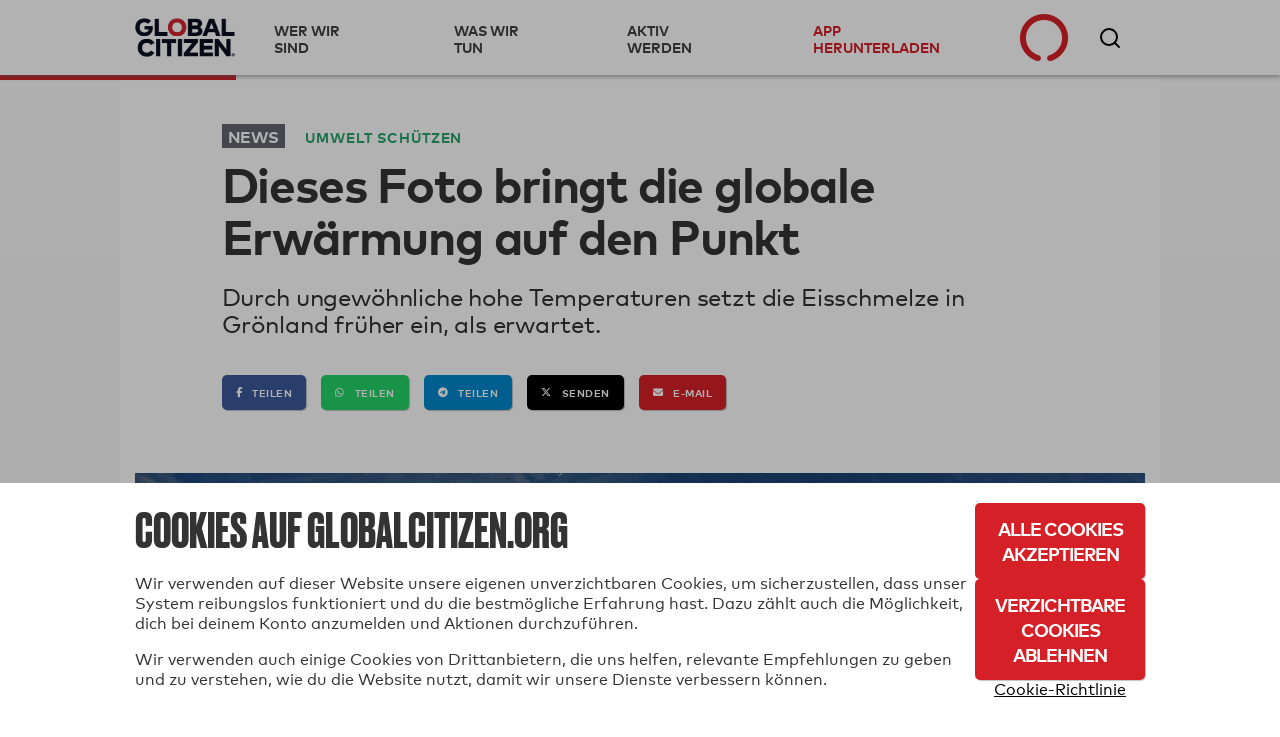

--- FILE ---
content_type: text/html; charset=utf-8
request_url: https://www.globalcitizen.org/de/content/striking-photo-of-greenland-melting-ice/
body_size: 45917
content:
<!DOCTYPE html><!--[if lt IE 7]><html class="no-js lt-ie9 lt-ie8 lt-ie7"><![endif]--><!--[if IE 7]><html class="no-js lt-ie9 lt-ie8"><![endif]--><!--[if IE 8]><html class="no-js lt-ie9"><![endif]--><!--[if gt IE 8]><!--><html lang="de" class="no-js " ><!--<![endif]--><head><!-- critical styles --><style type="text/css">

.bst .container,.bst .bst-container {
    width: 100%;
    padding-right: 15px;
    padding-left: 15px;
    margin-right: auto;
    margin-left: auto
}

.bst .no-gutters {
    margin-right: 0;
    margin-left: 0
}

.bst .no-gutters>.col,.bst .no-gutters>[class*="col-"] {
    padding-right: 0;
    padding-left: 0
}

.bst .col-1,.bst .col-2,.bst .col-3,.bst .col-4,.bst .col-5,.bst .col-6,.bst .col-7,.bst .col-8,.bst .col-9,.bst .col-10,.bst .col-11,.bst .col-12,.bst .col,.bst .col-auto,.bst .col-sm-1,.bst .col-sm-2,.bst .col-sm-3,.bst .col-sm-4,.bst .col-sm-5,.bst .col-sm-6,.bst .col-sm-7,.bst .col-sm-8,.bst .col-sm-9,.bst .col-sm-10,.bst .col-sm-11,.bst .col-sm-12,.bst .col-sm,.bst .col-sm-auto,.bst .col-md-1,.bst .col-md-2,.bst .col-md-3,.bst .col-md-4,.bst .col-md-5,.bst .col-md-6,.bst .col-md-7,.bst .col-md-8,.bst .col-md-9,.bst .col-md-10,.bst .col-md-11,.bst .col-md-12,.bst .col-md,.bst .col-md-auto,.bst .col-lg-1,.bst .col-lg-2,.bst .col-lg-3,.bst .col-lg-4,.bst .col-lg-5,.bst .col-lg-6,.bst .col-lg-7,.bst .col-lg-8,.bst .col-lg-9,.bst .col-lg-10,.bst .col-lg-11,.bst .col-lg-12,.bst .col-lg,.bst .col-lg-auto,.bst .col-xl-1,.bst .col-xl-2,.bst .col-xl-3,.bst .col-xl-4,.bst .col-xl-5,.bst .col-xl-6,.bst .col-xl-7,.bst .col-xl-8,.bst .col-xl-9,.bst .col-xl-10,.bst .col-xl-11,.bst .col-xl-12,.bst .col-xl,.bst .col-xl-auto {
    position: relative;
    width: 100%;
    min-height: 1px;
    padding-right: 15px;
    padding-left: 15px
}

.bst .col-4 {
    flex: 0 0 33.33333%;
    max-width: 33.33333%
}

.bst .col-8 {
    flex: 0 0 66.66667%;
    max-width: 66.66667%
}

.bst .col-12 {
    flex: 0 0 100%;
    max-width: 100%
}

.bst .rounded-circle {
    border-radius: 50% !important
}

.bst .d-none {
    display: none !important
}

.bst .d-inline-block {
    display: inline-block !important
}

.bst .d-block {
    display: block !important
}

.bst .d-flex {
    display: flex !important
}

.bst .flex-row {
    flex-direction: row !important
}

.bst .flex-column {
    flex-direction: column !important
}

.bst .justify-content-start {
    justify-content: flex-start !important
}

.bst .justify-content-center {
    justify-content: center !important
}

.bst .justify-content-between {
    justify-content: space-between !important
}

.bst .align-items-center {
    align-items: center !important
}

.bst .align-items-stretch {
    align-items: stretch !important
}

.bst .w-100 {
    width: 100% !important
}

.bst .mt-2,.bst .my-2 {
    margin-top: .5rem !important
}

.bst .mr-2,.bst .mx-2 {
    margin-right: .5rem !important
}

.bst .mr-4,.bst .mx-4 {
    margin-right: 1.5rem !important
}

.bst .p-0 {
    padding: 0 !important
}

.bst .pr-0,.bst .px-0 {
    padding-right: 0 !important
}

.bst .pb-0,.bst .py-0 {
    padding-bottom: 0 !important
}

.bst .pl-0,.bst .px-0 {
    padding-left: 0 !important
}

.bst .pt-2,.bst .py-2 {
    padding-top: .5rem !important
}

.bst .pb-2,.bst .py-2 {
    padding-bottom: .5rem !important
}

.bst .pt-3,.bst .py-3 {
    padding-top: 1rem !important
}

.bst .pb-3,.bst .py-3 {
    padding-bottom: 1rem !important
}

.bst .pl-4,.bst .px-4 {
    padding-left: 1.5rem !important
}

.bst .pr-gutter,.bst .px-gutter {
    padding-right: 15px !important
}

.bst .pl-gutter,.bst .px-gutter {
    padding-left: 15px !important
}

.bst .ml-auto,.bst .mx-auto {
    margin-left: auto !important
}

.bst .text-left {
    text-align: left !important
}

.bst .text-center {
    text-align: center !important
}

.bst .bst-container-fluid {
    width: 100%;
    padding-right: 15px;
    padding-left: 15px;
    margin-right: auto;
    margin-left: auto
}

.bst .bst-row {
    display: flex;
    flex-wrap: wrap;
    margin-right: -15px;
    margin-left: -15px
}



html {
    -webkit-box-sizing: border-box;
    -moz-box-sizing: border-box;
    box-sizing: border-box
  }

  *,*:before,*:after {
      -webkit-box-sizing: inherit;
    -moz-box-sizing: inherit;
    box-sizing: inherit
  }

  .fa,.fas,.far,.fal,.fab {
    -moz-osx-font-smoothing: grayscale;
    -webkit-font-smoothing: antialiased;
    display: inline-block;
    font-style: normal;
    font-variant: normal;
    text-rendering: auto;
    line-height: 1
  }
  .fa-3x {
    font-size: 3em
  }
  .fa-fw {
    text-align: center;
    width: 1.25em
  }
  .fa-spin {
    animation: fa-spin 2s infinite linear
  }.fa-chevron-right:before {
    content: "\f054"
  }.fa-circle-notch:before {
    content: "\f1ce"
  }.fa-facebook-f:before {
    content: "\f39e"
  }

  .fa-instagram:before {
    content: "\f16d"
  }
  .fa-star:before {
    content: "\f005"
  }.fa-tumblr:before {
    content: "\f173"
  }.fa-twitter:before {
    content: "\f099"
  }.fa-youtube:before {
    content: "\f167"
  }.fa,.fas {
    font-family: 'Font Awesome 5 Free';
    font-weight: 900
  }.fab {
    font-family: 'Font Awesome 5 Brands'
  }
  html {
    -webkit-font-smoothing: antialiased;
    -moz-osx-font-smoothing: grayscale;
    font-size: 16px
  }

  body {
    font-family: "MarkWebPro-Book-W03-Regular";
    line-height: 1.25;
    background-color: #fff;
    color: #333;
    font-size: 1rem
  }

  .no-scroll {
    overflow: hidden;
  }

  h1,h2,h3,h4,h5,h6 {
    font-family: "MarkWebPro-Book-W03-Regular";
    line-height: 1.15;
    margin: 0;
    text-rendering: optimizeLegibility;
    font-weight: bold;
  }

  strong,b {
    font-family: "MarkWebPro-Book-W03-Regular";
    font-weight: bold;
}

  @media screen and (min-width: 18.75em) {
    h1 {
        font-size:2.25rem
    }

    h2 {
        font-size: 1.875rem
    }

    h3 {
        font-size: 1.5rem
    }

    h4 {
        font-size: 1.125rem
    }

    h5 {
        font-size: .9375rem
    }

    h6 {
        font-size: .75rem
    }
}

@media screen and (min-width: 37.4375em) {
    h1 {
        font-size:3rem
    }

    h2 {
        font-size: 2.5rem
    }

    h3 {
        font-size: 2rem
    }

    h4 {
        font-size: 1.5rem
    }

    h5 {
        font-size: 1.25rem
    }

    h6 {
        font-size: 1rem
    }


  }

  p {
    margin: 0
    }

  a {
    -webkit-transition: color 0.1s linear;
    -moz-transition: color 0.1s linear;
    transition: color 0.1s linear;
    color: #d62027;
    text-decoration: none
  }

  hr {
    border-bottom: 1px solid #ddd;
    border-left: none;
    border-right: none;
    border-top: none;
    margin: 1.25em 0
}

  img,picture {
    margin: 0;
    max-width: 100%
  }
  [class*='headline__'] {
    font-family: "MarkWebPro-Book-W03-Regular"
  }

  .headline__primary {
    color: #fff;
    font-size: 1.875em
  }

  .headline__secondary,.secondary-content-section .featured-content-item h3 {
    color: #fff;
    font-size: 1.313em
  }
  .headline__third-tier {
    font-size: 1.313em
  }

  .headline__third-tier a {
    color: #333
  }
  [class*='headline__topic'],.headline__category {
    font-family: "MarkWebPro-Book-W03-Regular";
    font-size: .75rem;
    text-transform: uppercase;
    margin-bottom: 2px
  }

  .headline__topic--gray {
    color: #999
  }

  .headline__topic--white {
    color: #fff
  }
  .headline__category {
    padding: 1px 6px;
    color: #fff;
    margin-right: 5px
  }
  .headline__category--feature {
    background: #ffdf43;
    color: #333
  }

  .headline__impact {
    color: #424242;
    font-size: 1.313em
  }.headline__global-issues {
    color: #333;
    font-size: 1.25rem;
    margin-bottom: .2em
  }

  .headline__section {
    font-size: 2.1875rem;
    margin-bottom: 20px
}

  fieldset {
    margin: 0 0 .625em 0;
    padding: 1.25em
  }

  input,label,select {
    display: block;
    font-family: "MarkWebPro-Book-W03-Regular";
    font-size: 1rem
  }

  label {
    margin-bottom: .3125em
  }
  textarea,input[type="email"],input[type="number"],input[type="password"],input[type="search"],input[type="tel"],input[type="text"],input[type="url"],input[type="color"],input[type="date"],input[type="datetime"],input[type="datetime-local"],input[type="month"],input[type="time"],input[type="week"],select {
    background-color: white;
    border-radius: 5px;
    border: 1px solid #63646f;
    box-shadow: none;
    font-family: "MarkWebPro-Book-W03-Regular";
    font-size: 1rem;
    margin-bottom: 1em;
    padding: .41667em .41667em;
    width: 100%;
    color: #63646f
  }

  .form--floating-label__input {
    position: relative;
    background: transparent;
    font-family: "MarkWebPro-Book-W03-Regular";
    padding: 10px;
    margin: 7px 0 0 0;
    width: 100%;
    color: #63646f;
    line-height: normal;
    display: flex;
    flex-direction: column;
    justify-content: center
  }

  .form--floating-label__input input,.form--floating-label__input textarea,.form--floating-label__input input[type="email"],.form--floating-label__input input[type="number"],.form--floating-label__input input[type="password"],.form--floating-label__input input[type="search"],.form--floating-label__input input[type="tel"],.form--floating-label__input input[type="text"],.form--floating-label__input input[type="url"],.form--floating-label__input input[type="color"],.form--floating-label__input input[type="date"],.form--floating-label__input input[type="datetime"],.form--floating-label__input input[type="datetime-local"],.form--floating-label__input input[type="month"],.form--floating-label__input input[type="time"],.form--floating-label__input input[type="week"],.form--floating-label__input textarea,.form--floating-label__input input[type="email"],.form--floating-label__input input[type="number"],.form--floating-label__input input[type="password"],.form--floating-label__input input[type="search"],.form--floating-label__input input[type="tel"],.form--floating-label__input input[type="text"],.form--floating-label__input input[type="url"],.form--floating-label__input input[type="color"],.form--floating-label__input input[type="date"],.form--floating-label__input input[type="datetime"],.form--floating-label__input input[type="datetime-local"],.form--floating-label__input input[type="month"],.form--floating-label__input input[type="time"],.form--floating-label__input input[type="week"] {
    position: relative;
    background: transparent;
    font-size: 1rem;
    width: 100%;
    border: none;
    outline: 0;
    padding: 0;
    margin: 0;
    z-index: 2
  }

  .form--floating-label__input label {
    font-size: 16px;
    position: absolute;
    top: 0;
    bottom: 0;
    display: flex;
    flex-direction: column;
    justify-content: center;
    -webkit-transition: all 0.1s ease-in-out;
    -moz-transition: all 0.1s ease-in-out;
    transition: all 0.1s ease-in-out;
    margin: 0
  }

  .form--floating-label__input .form--floating-label__border {
    display: flex;
    box-sizing: border-box;
    position: absolute;
    width: 100%;
    height: 100%;
    top: 0;
    bottom: 0;
    left: 0;
    right: 0;
    border-radius: 5px;
    z-index: 1
  }

  .form--floating-label__input .form--floating-label__border__leading {
    border: 1px solid #63646f;
    border-right: none;
    border-radius: 5px 0 0 5px;
    width: 10px
  }

  .form--floating-label__input .form--floating-label__border__spacer {
    border-bottom: 1px solid #63646f;
    width: auto;
    display: flex;
    flex-direction: column;
    justify-content: center
  }

  .form--floating-label__input .form--floating-label__border__trailing {
    border: 1px solid #63646f;
    border-left: 0;
    border-radius: 0 5px 5px 0;
    flex-grow: 1
  }

  .form--floating-label__error-message,.form--floating-label__required,.form--floating-label__description {
    margin: 0.5rem 0 0 0;
    padding: 0 0 0 10px;
    text-align: left;
    font-size: .75rem
}

.form--floating-label__required,.form--floating-label__description {
    color: #63646f
}

  .form--floating-label--top-space {
    margin-top: 7px
  }

  @media screen and (min-width: 60em) {
    .form--floating-label--top-space--lg {
        margin-top:7px
    }
}

input[type='checkbox'],input[type='radio'] {
    display: inline;
    margin-right: .3125em
}

  ul,ol {
    margin: 0;
    padding: 0;
    list-style-type: none
  }

  ul.inline {
    overflow: hidden
  }

  ul.inline li {
    float: left
  }

  @media screen and (min-width: 37.4375em) {
    .block-list {
        -moz-column-count:2;
        -webkit-column-count: 2;
        column-count: 2;
        -moz-column-gap: 0;
        -webkit-column-gap: 0;
        column-gap: 0
    }

    .block-list li {
        display: inline-block
    }
}

@media screen and (min-width: 60em) {
    .block-list {
        -moz-column-count:3;
        -webkit-column-count: 3;
        column-count: 3
    }
}

  button,button[class*='button__'],input[type='submit'],.gc-ui-follow-button,.btn,.subscription-preferences .btn {
    background: #2b7c89;
    background-position: center;
    -webkit-transition: background,.8s;
    -moz-transition: background,.8s;
    transition: background,.8s;
    border: none;
    display: inline-block;
    vertical-align: middle;
    text-align: center;
    font-family: "MarkWebPro-Book-W03-Regular";
    color: #fff;
    font-size: .75rem;
    text-transform: uppercase;
    font-weight: bold;
    border-radius: 5px;
    padding: 13px 20px;
    min-width: 163px;
    width: auto;
    letter-spacing: 0.5px;
    line-height: normal
  }

  button.disabled,button:disabled,button.already-entered,button[class*='button__'].disabled,button[class*='button__']:disabled,button[class*='button__'].already-entered,input[type='submit'].disabled,input[type='submit']:disabled,input[type='submit'].already-entered,.gc-ui-follow-button.disabled,.gc-ui-follow-button:disabled,.gc-ui-follow-button.already-entered,.btn.disabled,.btn:disabled,.btn.already-entered {
    background: #d8d8d8;
    color: #000;
    cursor: default;
    opacity: 1;
    font-weight: normal;
    text-transform: none;
    opacity: 1;
    letter-spacing: normal
  }

  .btn--light {
    background: transparent;
    border: 2px solid #fff;
    color: #fff;
    -webkit-transition: background,.3s;
    -moz-transition: background,.3s;
    transition: background,.3s
  }

  .social-button.fb-button {
    -webkit-appearance: none;
    -moz-appearance: none;
    -ms-appearance: none;
    -o-appearance: none;
    appearance: none;
    background-color: #3b5998;
    border-color: #3b5998;
    color: #fff;
    cursor: pointer;
    display: inline-block;
    font-family: "MarkWebPro-Book-W03-Regular";
    -webkit-font-smoothing: antialiased;
    font-weight: normal;
    padding: 10px;
    text-decoration: none;
    user-select: none;
    vertical-align: middle;
    white-space: pre-line;
    width: 100%;
    font-size: 1rem
}

.social-button.fb-button:disabled {
    cursor: not-allowed;
    opacity: 0.5
}

.social-button.fb-button i {
    margin-right: 10px;
    background-size: auto
}

.btn.social-button.fb-button,.btn.social-button.facebook {
    background: #3b5998;
    background-position: center;
    -webkit-transition: background,.8s;
    -moz-transition: background,.8s;
    transition: background,.8s;
    border: none;
    display: inline-block;
    vertical-align: middle;
    text-align: center;
    font-family: "MarkWebPro-Book-W03-Regular";
    color: #fff;
    font-size: .75rem;
    text-transform: uppercase;
    font-weight: bold;
    border-radius: 5px;
    padding: 13px 20px;
    min-width: 163px;
    width: auto;
    letter-spacing: 0.5px;
    line-height: normal;
    width: 100%;
    min-width: 0
}

.btn.social-button.fb-button.disabled,.btn.social-button.fb-button:disabled,.btn.social-button.fb-button.already-entered,.btn.social-button.facebook.disabled,.btn.social-button.facebook:disabled,.btn.social-button.facebook.already-entered {
    background: #d8d8d8;
    color: #000;
    cursor: default;
    opacity: 1;
    font-weight: normal;
    text-transform: uppercase !important;
    opacity: 1;
    letter-spacing: normal
}

.btn.social-button.fb-button:disabled,.btn.social-button.fb-button.disabled,.btn.social-button.facebook:disabled,.btn.social-button.facebook.disabled {
    opacity: 1
}

.btn.social-button.fb-button i,.btn.social-button.facebook i {
    margin-right: 10px;
    background-size: auto
}

  .action-icon {
    display: inline-block;
    float: left;
  }

  .icon-food-hunger {
    background: url([data-uri]);
    width: 70px;
    height: 70px;
    background-repeat: no-repeat;
    background-size: contain;
    background-position: center
  }

  .icon__large {
    height: 70px;
    width: 70px;
    min-width: 70px;
    max-width: 70px
  }

  .section-title {
    background: black;
    color: white;
    font-size: 1rem;
    padding: 10px 20px;
    font-family: "MarkWebPro-Book-W03-Regular"
  }

  .text-left {
    text-align: left
  }
  .text-center {
    text-align: center
  }
  .clear-both {
    clear: both
  }

  .no-break {
    white-space: nowrap
  }

  .no-line-height {
    line-height: 0
  }

  .valign-wrapper {
    display: table;
    height: 100%
}

.valign-wrapper .valign {
    display: table-cell;
    vertical-align: middle
}

  .slideup,.slidedown {
    max-height: 0;
    overflow: hidden
  }

  .slideup {
    -webkit-transition: max-height 0.8s cubic-bezier(0, 1, 0.5, 1);
    -moz-transition: max-height 0.8s cubic-bezier(0, 1, 0.5, 1);
    transition: max-height 0.8s cubic-bezier(0, 1, 0.5, 1)
  }

  html,body {
    height: 100%
  }

  #root {
    min-height: 100%;
    margin-bottom: -214px
  }

  .homepage-root,.article-page-root,.issue-page-root {
    background-color: #fafafa
  }

  #footer-wrapper,#root-footer {
    height: 214px
  }

  .animated {
    -webkit-animation-duration: 1s;
    -moz-animation-duration: 1s;
    animation-duration: 1s;
    -webkit-animation-fill-mode: both;
    -moz-animation-fill-mode: both;
    animation-fill-mode: both
  }

  .container {
    overflow: hidden
  }

  .shell {
    max-width: 75em;
    margin-left: auto;
    margin-right: auto
}

.shell:after {
    content: "";
    display: table;
    clear: both
}


  .action-tile {
    border-bottom: 1px solid #ddd;
    min-height: 21rem;
    margin: 0;
    padding: 2rem 20px 0 20px;
    position: relative
  }

  .action-tile__image-col {
    width: 100%;
    overflow: hidden;
    text-align: center;
    margin-bottom: 10px
  }

  .action-tile__image-col .action-icon {
    float: none;
    margin-left: auto;
    margin-right: auto
  }

  .featured-actions {
    max-width: 75em;
    margin-left: auto;
    margin-right: auto;
    padding: 0;
    margin: 0
  }

@media screen and (min-width: 37.4375em) {
    .featured-actions .action-tile {
        float:left;
        border-right: 1px solid #ddd;
        border-bottom: 1px solid #ddd;
        width: 50%
    }
}

@media screen and (min-width: 960px) {
    .featured-actions .action-tile {
        width:33.33%
    }
}

  .featured-actions:after {
    content: "";
    display: table;
    clear: both
  }

  .hidden {
    display: none
  }

  .completion-container {
    width: 100%;
    height: 100%;
    background-color: rgba(255,255,255,0.94);
    color: #60B15E;
    position: absolute;
    top: 0;
    left: 0;
    text-align: center;
    z-index: 10
  }

  .button-point-wrapper {
    margin-left: auto;
    margin-right: auto;
    position: absolute;
    bottom: 2.7rem;
    left: 0;
    right: 0;
    text-align: center
  }

  .section__content {
    margin-left: 100px
  }

  @media screen and (min-width: 37.4375em) {
        #recommended-action-or-newsletter-container .action-tile {
            border-top:none
        }
    }


  footer {
    background-color: #000;
    color: #fff;
    overflow: hidden;
    padding: 20px 0
  }

  footer h5 {
    color: #999;
    margin-bottom: 0.75rem
  }

  footer a {
    color: #fff
  }

  footer .home-link {
    display: block;
    margin: 50px 0 20px 0;
    max-width: 175px;
    width: 75%
  }

  footer .home-link img {
    width: 100%
  }

  footer .legal {
    display: block;
    width: 100%
  }

  footer .copyright {
    color: #999;
    font-size: 0.8rem
  }

  @media screen and (min-width: 60em) {

    .footer-container .home-link {
        float: left;
        margin: 0;
        width: 30%
    }
}

  .social-media-icons i {
    color: #fff;
    font-size: 1.6em;
    padding-right: .3em
  }

  .homepage_top_image {
    width: 100%
  }

  .index-global-issues {
    max-width: 75em;
    margin-left: auto;
    margin-right: auto;
    background-color: white
  }

  .index-global-issues:after {
    content: "";
    display: table;
    clear: both
  }

  .issues-list {
    padding: 20px 0
  }

  .issues-list li {
    border-bottom: 1px solid #D3D3D3;
    padding: 20px
  }

  .issues-list li img {
    display: none
  }

  .issues-list li p {
    line-height: 1.25em
  }

  .issues-list li:last-child {
    border-bottom: none
  }

  @media screen and (min-width: 37.4375em) {
    .issues-list li {
        border:none;
        overflow: hidden;
        min-height: 215px
    }

    .issues-list li img {
        float: left;
        display: block;
        margin-right: 25px;
        max-width: 33.333%
    }

    .issues-list li section {
        float: left;
        width: 66.666%
    }
}

  .featured-content-section {
    max-width: 75em;
    margin-left: auto;
    margin-right: auto;
    margin-bottom: 2px;
    overflow: hidden
  }

  .featured-content-section:after {
    content: "";
    display: table;
    clear: both
  }

  .featured-content-section .featured-content-item {
    background-size: cover;
    display: block;
    height: 400px;
    overflow: hidden;
    position: relative;
    background-position: center
  }

  .featured-content-section .featured-content-item .tile-link {
    position: absolute;
    bottom: 0;
    color: #fff;
    right: 0;
    left: 0;
    top: 0
  }

  .secondary-content-section {
    overflow: hidden
  }


@media screen and (min-width: 37.4375em) {
    .featured-content-section .featured-content-item {
        background-position:inherit
    }
}


  .secondary-content-section .featured-content-item {
    float: left;
    height: 200px;
    width: 50%
  }

  .item-information {
    bottom: 0;
    left: 0;
    padding: 10px;
    position: absolute;
    right: 0;
    transition: all 0.1s ease-in;
    min-height: 110px;
    background: -webkit-linear-gradient(top, rgba(0,0,0,0) 0%,#000 100%);
    background: linear-gradient(to bottom, rgba(0,0,0,0) 0%,#000 100%)
  }

  @media screen and (min-width: 37.4375em) {
    .featured-content-section .featured-content-item {
        float:left;
        width: 66.66%
    }

    .featured-content-section .featured-content-item .item-information {
        padding: 20px
    }

    .featured-content-section .secondary-content-section {
        float: left;
        width: 33.33%
    }

    .featured-content-section .secondary-content-section .featured-content-item {
        float: none;
        width: 100%
    }
}


  .learn-more {
    display: none;
    background-color: #d62027;
    max-width: 75em;
    margin-left: auto;
    margin-right: auto;
    color: white
  }

  .learn-more:after {
    content: "";
    display: table;
    clear: both
  }

  .learn-more .learn-more-banner-intro {
    line-height: 1.15em;
    padding: 0 20px 0 20px;
    position: relative;
    max-width: 75em;
    margin-left: auto;
    margin-right: auto;
    overflow: hidden
  }

  .learn-more .learn-more-banner-intro:after {
    content: "";
    display: table;
    clear: both
  }

  .learn-more .learn-more-banner-intro h4 {
    font-family: "MarkWebPro-Book-W03-Regular";
    margin-bottom: 0.5em
  }

  .learn-more .learn-more-banner-intro p {
    margin-bottom: 1em
  }

  .learn-more .learn-more-banner-intro .text {
    padding-top: 20px
  }

  .learn-more .learn-more-banner-show-button {
    margin-bottom: 20px;
    text-align: center
  }

  .learn-more-banner-hide-button {
    display: block;
    position: absolute;
    top: 8px;
    right: 8px;
    opacity: 0.7
  }

  @media screen and (min-width: 37.4375em) {
    .text {
        padding-bottom:5px;
        float: left;
        display: block;
        margin-right: 2.35765%;
        width: 74.41059%;
        margin-right: 0
    }

    .text:last-child {
        margin-right: 0
    }

    .learn-more-banner-show-button {
        float: left;
        display: block;
        margin-right: 2.35765%;
        width: 23.23176%
    }

    .learn-more-banner-show-button:last-child {
        margin-right: 0
    }

    .learn-more-banner-show-button .btn {
        margin: auto 20px auto 0;
        position: absolute;
        top: 0;
        bottom: 0;
        right: 0;
        height: 46px
    }

    .learn-more-banner-hide-button {
        font-size: 2em;
        top: 20px;
        right: 20px
    }
}

  .learn-more-dropdown>div {
    padding: 0 60px 20px 60px
  }

  .learn-more-dropdown>div header {
    font-family: "MarkWebPro-Book-W03-Regular";
    text-transform: uppercase
  }

  .learn-more-dropdown>div section:last-of-type {
    padding-top: 1em;
    text-align: center
  }

  .learn-more-dropdown-find-out-more {
    background: #93161b;
    font-size: 75%;
    margin: 0;
    text-align: center
  }

  .learn-more-dropdown-find-out-more a {
    font-family: "MarkWebPro-Book-W03-Regular";
    color: #ccc;
    display: block;
    padding: 1em 0
  }

  @media screen and (min-width: 37.4375em) {
    .learn-more-dropdown.collapsible {
        max-width:75em;
        margin-left: auto;
        margin-right: auto
    }

    .learn-more-dropdown.collapsible:after {
        content: "";
        display: table;
        clear: both
    }

    .learn-more-dropdown>div {
        border-top: 2px solid #b9060e;
        margin: 0 20px;
        padding: 15px 20px;
        overflow: hidden
    }

    .learn-more-dropdown>div section {
        float: left;
        display: inline-block;
        padding: 0 20px 0 0;
        float: left;
        display: block;
        margin-right: 2.35765%;
        width: 23.23176%;
        margin-right: 0
    }

    .learn-more-dropdown>div section:last-child {
        margin-right: 0
    }

    .learn-more-dropdown>div section:last-of-type {
        text-align: center
    }
}

  .collapsible {
    -webkit-transition-property: max-height;
    -moz-transition-property: max-height;
    -ms-transition-property: max-height;
    -o-transition-property: max-height;
    transition-property: max-height;
    -webkit-transition-timing-function: cubic-bezier(0.43, -0.27, 0.82, 1.53);
    -moz-transition-timing-function: cubic-bezier(0.43, -0.27, 0.82, 1.53);
    -ms-transition-timing-function: cubic-bezier(0.43, -0.27, 0.82, 1.53);
    -o-transition-timing-function: cubic-bezier(0.43, -0.27, 0.82, 1.53);
    transition-timing-function: cubic-bezier(0.43, -0.27, 0.82, 1.53);
    -webkit-transition-duration: 0.5s;
    -moz-transition-duration: 0.5s;
    -ms-transition-duration: 0.5s;
    -o-transition-duration: 0.5s;
    transition-duration: 0.5s;
    -webkit-transition-delay: 0s;
    -moz-transition-delay: 0s;
    -ms-transition-delay: 0s;
    -o-transition-delay: 0s;
    transition-delay: 0;
    overflow: hidden
  }

  .collapsed {
    max-height: 0
  }

  .hidden {
    display: none
  }

  .loading {
    margin: 1em auto;
    text-align: center
  }

  .loading .spinner {
    color: #d62027
  }

  .action-tile--newsletter {
    text-align: center;
    position: relative;
    background: #fafafa;
    padding: 20px;
    display: -webkit-box;
    display: -moz-box;
    display: box;
    display: -webkit-flex;
    display: -moz-flex;
    display: -ms-flexbox;
    display: flex;
    -webkit-box-orient: vertical;
    -moz-box-orient: vertical;
    box-orient: vertical;
    -webkit-flex-direction: column;
    -moz-flex-direction: column;
    flex-direction: column;
    -ms-flex-direction: column;
    -webkit-box-pack: center;
    -moz-box-pack: center;
    box-pack: center;
    -webkit-justify-content: center;
    -moz-justify-content: center;
    -ms-justify-content: center;
    -o-justify-content: center;
    justify-content: center;
    -ms-flex-pack: center
}

.action-tile--newsletter form {
    margin-top: .9em
}

.action-tile--newsletter .icon-newsletter {
    background: url([data-uri]) 0 0 no-repeat;
    width: 94px;
    height: 57px;
    background-size: 100% auto;
    display: block;
    float: none;
    position: absolute;
    top: 20px;
    right: 0
}

  .nav-toggle span {
    display: inline-block;
    position: relative;
    height: 25px;
    width: 25px;
    border-top: 3px solid #a9a9a9;
    -webkit-transform: translateY(14px);
    -moz-transform: translateY(14px);
    -ms-transform: translateY(14px);
    -o-transform: translateY(14px);
    transform: translateY(14px)
  }

  .nav-toggle span:before,.nav-toggle span:after {
    position: absolute;
    width: 100%;
    height: 3px;
    background: #a9a9a9;
    content: ""
  }

  .nav-toggle span:before {
    top: -9px
  }

  .nav-toggle span:after {
    top: 3px
  }

  .nav-toggle span:before,.nav-toggle span:after,.nav-toggle span {
    -webkit-transition: all 0.3s linear;
    -o-transition: all 0.3s linear;
    transition: all 0.3s linear
  }

  .action-tile--newsletter {
    text-align: center;
    position: relative;
    background: #fafafa;
    padding: 20px;
    display: -webkit-box;
    display: -moz-box;
    display: box;
    display: -webkit-flex;
    display: -moz-flex;
    display: -ms-flexbox;
    display: flex;
    -webkit-box-orient: vertical;
    -moz-box-orient: vertical;
    box-orient: vertical;
    -webkit-flex-direction: column;
    -moz-flex-direction: column;
    flex-direction: column;
    -ms-flex-direction: column;
    -webkit-box-pack: center;
    -moz-box-pack: center;
    box-pack: center;
    -webkit-justify-content: center;
    -moz-justify-content: center;
    -ms-justify-content: center;
    -o-justify-content: center;
    justify-content: center;
    -ms-flex-pack: center
  }

  .action-tile--newsletter form {
    margin-top: .9em
  }

  .action-tile--newsletter .icon-newsletter {
    background: url([data-uri]) 0 0 no-repeat;
    width: 94px;
    height: 57px;
    background-size: 100% auto;
    display: block;
    float: none;
    position: absolute;
    top: 20px;
    right: 0
  }

  .action-tile--newsletter h2 {
    text-align: left
  }

  .action-tile--newsletter .newsletter-headline {
    font-size: 1.25rem;
    padding-bottom: 35px
  }

  .action-tile--newsletter h2 p {
    font-size: .75rem;
    font-family: "MarkWebPro-Book-W03-Regular";
    padding-top: 10px;
    padding-bottom: 0;
    margin-bottom: 0
  }

  .action-tile--newsletter h2 p.newsletter-headline__paragraph {
    max-width: 175px
  }

  .action-tile--newsletter form {
    margin: 0
  }

  .action-tile--newsletter fieldset {
    margin: 0;
    padding: 0;
    border: 0;
    background: transparent
  }

  .action-tile--newsletter .form--floating-label__input,.action-tile--newsletter .btn {
    height: 42px
  }

  .action-tile--newsletter.subscription-plugin {
    background: transparent
  }

  .action-tile--newsletter.subscription-plugin h2 {
    text-align: center
  }

  .action-tile--newsletter.subscription-plugin h2 p {
    display: inline-block;
    opacity: 0;
  }

  .action-tile--newsletter.subscription-plugin h2 p.newsletter-headline__paragraph {
    max-width: 100%
  }

  #nav-bar {
    margin-bottom: 49px
  }

  @media screen and (min-width: 60em) {
    #nav-bar {
        margin-bottom:75px
    }
}

  #registerDialog,#loginDialog,#loginPage,#ssoErrorPage {
    width: 100%;
    min-height: 100%;
    margin: auto;
    position: fixed;
    top: 0;
    bottom: 0;
    left: 0;
    right: 0;
    background: #f7f7f7;
    background: rgba(247,247,247,0.97);
    box-shadow: none;
    border: 0;
    overflow-y: auto
  }

  #registerDialog .shell,#loginDialog .shell,#loginPage .shell,#ssoErrorPage .shell {
    position: absolute;
    top: 0;
    left: 0;
    right: 0;
    bottom: 0;
    width: 100%
}


#registerDialog .valign-wrapper,#loginDialog .valign-wrapper,#loginPage .valign-wrapper,#ssoErrorPage .valign-wrapper {
    max-width: 700px;
    margin-left: auto;
    margin-right: auto;
    width: 100%
}

#registerDialog .valign-wrapper:after,#loginDialog .valign-wrapper:after,#loginPage .valign-wrapper:after,#ssoErrorPage .valign-wrapper:after {
    content: "";
    display: table;
    clear: both
}

#registerDialog .dialog-header,#loginDialog .dialog-header,#loginPage .dialog-header,#ssoErrorPage .dialog-header {
    overflow: hidden;
    position: absolute;
    right: 15px;
    top: 0
}

.register-flow .sso-redirect,.register-flow .sso-terms {
    text-align: left;
    margin: 1em 0;
    max-width: 700px
}

.register-flow .sso-redirect input,.register-flow .sso-terms input {
    max-width: 100%
}

.register-flow .sso-redirect__checkbox-wrapper,.register-flow .sso-terms__checkbox-wrapper {
    min-width: 15px;
    margin-right: 5px
}

.register-flow .sso-redirect .terms-message,.register-flow .sso-terms .terms-message {
    text-align: left;
    margin-top: 0;
    font-size: .81rem
}

.sso-terms .terms-message a {
  text-decoration: underline;
}

.sso-terms .terms-message a:hover {
  text-decoration: none;
}

.register-flow .headline__section {
    margin: 0;
    font-family: "MarkWebPro-Book-W03-Regular";
    text-align: left;
    display: block
}

.register-flow .register-flow-link,.register-flow .password-fields-directions,.register-flow .confirmation-prompt {
    text-align: left
}

.register-flow .register-flow-link {
    margin-top: 1rem;
    margin-bottom: 1.5rem
}

.register-flow .initial-register-page {
    margin-top: 1em;
    width: 100%
}

.horizontal-rule-with-text {
    text-align: center;
    overflow: hidden;
    padding: 0;
    margin-top: 10px;
    margin-bottom: 10px
}

.horizontal-rule-with-text hr {
    float: left;
    display: block;
    margin-right: 2.35765%;
    width: 40.29137%;
    border-bottom: 1px solid #000
}

.horizontal-rule-with-text hr:last-child {
    margin-right: 0
}

.horizontal-rule-with-text span {
    position: relative;
    top: 5px;
    float: left;
    display: block;
    margin-right: 2.35765%;
    width: 14.70196%;
    display: inline-block;
    color: #000;
    font-size: 1.5rem
}

  .section__intro {
    padding: 2px 0
  }

  .section__item {
    padding: 20px 0 20px 0;
    border-bottom: 1px solid #edefed
  }

  .section__item:last-child {
    border-bottom: 0
  }

  .section__topic {
    line-height: 1;
    margin-bottom: .5em
  }

  .section__topic.headline__impact {
    margin-bottom: .2em
  }

  .section__body {
    color: #333;
    font-size: 1em;
    margin-bottom: 0;
    padding-right: 10px
  }

  .section__body--link {
    color: #d62027
  }

  .section__container {
    border-bottom: 1px solid #dadada;
    line-height: 1.4
  }

  .section__container:after {
    clear: both;
    content: '';
    display: table
  }

  .section__content {
    margin-left: 100px
  }

  .circle-image {
    border-radius: 50%;
    display: inline-block;
    float: left;
    font-size: 0;
    height: 64px;
    line-height: 0;
    margin-right: 10px;
    margin-left: 20px;
    overflow: hidden;
    width: 64px
  }

  .article-recent-meta a,.article-popular-meta a {
    color: #000;
    font-family: "MarkWebPro-Book-W03-Regular";
    font-weight: normal
  }

  .articles-recent .view-more-container {
    width: 100%;
    padding: 20px 0;
    text-align: center
  }

  @media screen and (min-width: 37.4375em) {
        .articles-recent {
            margin:0 20px
        }
    }

    @media screen and (min-width: 37.4375em) {
        .articles-recent {
            margin:0 20px
        }
    }

.articles-recent .view-more-container {
    width: 100%;
    padding: 20px 0;
    text-align: center
}

.articles-recent .view-more-container__link {
    color: #000;
    font-family: "MarkWebPro-Book-W03-Regular"
}

.articles-recent .view-more-container__link i {
    font-size: .81rem
}

  .articles-recent .view-more-container__link {
    color: #000;
    font-family: "MarkWebPro-Book-W03-Regular"
  }

  .articles-recent .view-more-container__link i {
    font-size: .81rem
  }

  .article-recent {
    border-bottom: 1px solid #ddd;
    padding-top: 20px;
    padding-bottom: 20px;
    overflow: hidden
  }

  @media screen and (min-width: 18.75em) {
    .article-recent-image {
        display:none
    }
  }

  @media screen and (min-width: 37.4375em) {
    .article-recent-image {
        float:left;
        display: block;
        margin-right: 3.57866%;
        width: 22.316%
    }

  .article-recent-image img {
    width: 100%
  }

  .article-recent-image a {
    display: block
  }

  .article-recent-content {
    overflow: hidden
  }

  @media screen and (min-width: 18.75em) {
    .article-recent-content {
        float:left;
        display: block;
        margin-right: 7.42297%;
        width: 100%;
        padding-left: 1rem;
        padding-right: 1rem
    }

    .article-recent-content:last-child {
        margin-right: 0
    }
  }

  @media screen and (min-width: 37.4375em) {
    .article-recent-content {
        float:left;
        display: block;
        margin-right: 3.57866%;
        width: 74.10533%;
        margin-right: 0;
        padding-left: 0
    }

    .article-recent-content:last-child {
        margin-right: 0
    }
}

@media screen and (min-width: 60em) {
    .article-recent-content {
        padding:0
    }
}

  .article-recent-content h3 {
    margin: 5px 0 7px 0
  }

  .article-recent-entry {
    color: #333;
    margin-top: 10px
  }

  @media screen and (min-width: 18.75em) {
    .article-recent-entry {
        display:none
    }
  }

  @media screen and (min-width: 37.4375em) {
    .article-recent-entry {
        display:block
    }
}

  .article-recent-meta {
    font-size: 0.875rem;
    color: #747474
  }

  @media screen and (min-width: 18.75em) {
    .article-recent-entry {
        display:none
    }
}

@media screen and (min-width: 37.4375em) {
    .article-recent-entry {
        display:block
    }
}

  .article-recent-meta span.pipe,.article-popular-meta span.pipe {
    padding: 0 7px
  }

  .section-recent-activity {
    background-color: white
  }

  @media screen and (min-width: 60em) {
    .section-recent-activity {
        max-width:75em;
        margin-left: auto;
        margin-right: auto
    }

    .section-recent-activity:after {
        content: "";
        display: table;
        clear: both
    }
}

@media screen and (min-width: 60em) {
    .recent-activity-row {
        width:100%;
        display: table;
        width: 100%;
        table-layout: fixed
    }
}


  .most-recent-articles {
    background-color: #fafafa
  }

  .most-recent-articles {
    display:table-cell;
    width: 66.66667%
}
}

@media screen and (min-width: 60em) {
.making-an-impact {
    display:table-cell;
    width: 33.33333%
}
}


  .making-an-impact .dynamic-action-container {
    margin: 0
  }

  .making-an-impact .section__container {
    border-bottom: 0
  }

  .get-involved-section {
    max-width: 75em;
    margin-left: auto;
    margin-right: auto;
    background-color: white
  }

  .get-involved-section:after {
    content: "";
    display: table;
    clear: both
  }

  .wrapper-nav ~ .smartbanner,.nav-bar-plugin-wrapper ~ .smartbanner,#nav-bar ~ .smartbanner {
    top: 49px
}


  dialog,.react-modal {
    left: 0;
    right: 0;
    width: -moz-fit-content;
    width: -webkit-fit-content;
    width: fit-content;
    height: -moz-fit-content;
    height: -webkit-fit-content;
    height: fit-content;
    margin: auto;
    display: none;
    border: none;
    border-top: 4px solid #d62027;
    box-shadow: 0px 3px 7px rgba(0,0,0,0.3);
    position: absolute;
    padding: 1em;
    padding-top: 0
  }

  @media screen and (min-width: 18.75em) {
    dialog,.react-modal {
        top:0px;
        width: 100%;
        padding-bottom: 1.875em
    }
  }

  @media screen and (min-width: 60em) {
    dialog,.react-modal {
        height:200vh;
        top: 3.125em;
        float: left;
        display: block;
        margin-right: 2.35765%;
        width: 65.88078%;
        margin-left: 17.05961%;
        height: auto;
        padding-bottom: 1em
    }

    dialog:last-child,.react-modal:last-child {
        margin-right: 0
    }
}

dialog .close-dialog,.react-modal .close-dialog {
    text-align: right;
    width: 30px;
    margin-top: 0;
    display: block;
    float: right;
    font-size: 3rem;
    color: #ddd;
    font-family: "MarkWebPro-Book-W03-Regular"
}

@media screen and (min-width: 18.75em) {
    dialog .close-dialog,.react-modal .close-dialog {
        width:100%
    }
}

@media screen and (min-width: 60em) {
    dialog.one-pane {
        margin-left:25.58941%;
        float: left;
        display: block;
        margin-right: 2.35765%;
        width: 48.82117%;
        display: none
    }

}


.standard_dialog {
    width: 100%
}

.standard_dialog a {
    color: #d62027
}

.dialog-header {
    width: 100%;
    text-align: center
}

.close-dialog {
    background: none;
    color: #ddd;
    font-weight: 700;
    font-size: 2.5rem;
    float: right;
    line-height: 1.3;
    padding-top: 0;
    padding-right: 0;
    padding-bottom: 0;
    text-align: right;
    cursor: pointer
}

@media screen and (min-width: 18.75em) {
    .modal_actions {
        width:100%
    }
}

@media screen and (min-width: 37.4375em) {
    .modal_actions {
        float:left;
        display: block;
        margin-right: 3.57866%;
        width: 74.10533%;
        margin-left: 12.94733%
    }

    .modal_actions:last-child {
        margin-right: 0
    }
}

@media screen and (min-width: 60em) {
    .modal_actions {
        margin-left:0;
        width: 100%
    }
}

@media screen and (min-width: 37.4375em) {
    .half-dialog,.signup-dialog {
        width:100%
    }
}

@media screen and (min-width: 60em) {
    .half-dialog,.signup-dialog {
        float:left;
        display: block;
        margin-right: 3.57866%;
        width: 48.21067%;
        margin-right: 0
    }

    .half-dialog:last-child,.signup-dialog:last-child {
        margin-right: 0
    }
}


@media screen and (min-width: 60em) {
    .signup-dialog {
        float:left;
        display: block;
        margin-right: 2.35765%;
        width: 100%;
        margin-right: 0;
        text-align: center
    }

    .signup-dialog:last-child {
        margin-right: 0
    }
}

.half-dialog input[type='checkbox'],.signup-dialog input[type='checkbox'] {
    max-width: 1.25em
}

.social-auth,.signup-social-auth {
    padding-top: 0;
    border-top: none
}

@media screen and (min-width: 18.75em) {
    .social-auth,.signup-social-auth {
        text-align:center
    }
}

@media screen and (min-width: 60em) {
    .social-auth,.signup-social-auth {
        text-align:left
    }
}

.signup-social-auth {
    text-align: center
}

.half-dialog form input,.signup-dialog form input {
    width: 100%;
    padding: 0.5em
}

.half-dialog form fieldset,.signup-dialog form fieldset {
    background: none;
    border: none;
    padding: 0
}

.half-dialog form a,.signup-dialog form a {
    margin-bottom: 1em
}

.half-dialog form button,.signup-dialog form button {
    outline: none;
    width: 100%
}

.half-dialog form label,.signup-dialog form label {
    font-weight: normal;
    text-align: left
}

  .subscription-plugin {
    max-width: 400px;
    margin: 20px auto;
    padding: 0 20px;
    min-height: auto;
    border: 0
  }

  .subscription-plugin .icon-newsletter {
    display: none
  }

  .make-relative {
    position: relative !important
  }













  /* vendor.css */


  html {
    font-family: sans-serif;
    -ms-text-size-adjust: 100%;
    -webkit-text-size-adjust: 100%
  }

  body {
    margin: 0
  }

  article,aside,details,figcaption,figure,footer,header,hgroup,main,menu,nav,section,summary {
    display: block
  }

  dialog{background:white;display:none}

  a {
    background-color: transparent
  }
  h1 {
    margin: 0.67em 0
  }
  small {
    font-size: 80%
  }

  img {
    border: 0
  }

  svg:not(:root) {
    overflow: hidden
  }

  button,input,optgroup,select,textarea {
    color: inherit;
    font: inherit;
    margin: 0
  }

  button {
    overflow: visible
  }

  button,select {
    text-transform: none
  }

  button,html input[type="button"],input[type="reset"],input[type="submit"] {
    -webkit-appearance: button;
    cursor: pointer
  }

  button[disabled],html input[disabled] {
    cursor: default
  }

  input {
    line-height: normal
  }

  fieldset {
    border: 1px solid #c0c0c0;
    margin: 0 2px;
    padding: 0.35em 0.625em 0.75em
  }

  dialog {
    background: white;
    display: none
}

.fadeInRight {
  -webkit-animation-name: fadeInRight;
  animation-name: fadeInRight
}

.animated {
  -webkit-animation-duration: 1s;
  animation-duration: 1s;
  -webkit-animation-fill-mode: both;
  animation-fill-mode: both
}

.flag-icon {
  background-size: contain;
  background-position: 50%;
  background-repeat: no-repeat;
  position: relative;
  display: inline-block;
  width: 1.33333333em;
  line-height: 1em
}

.flag-icon:before {
  content: "\00a0"
}

.flag-icon.flag-icon-squared {
  width: 1em
}

.flag-icon-us {
  background-image: url([data-uri])
}

.flag-icon-us.flag-icon-squared {
  background-image: url([data-uri])
}

.smartbanner-show {
  margin-top: 80px
}

.smartbanner-show .smartbanner {
  display: block
}

.smartbanner {
  position: absolute;
  left: 0;
  top: 0;
  display: none;
  width: 100%;
  height: 80px;
  line-height: 80px;
  font-family: 'Helvetica Neue', sans-serif;
  background: #f4f4f4;
  z-index: 9998;
  -webkit-font-smoothing: antialiased;
  overflow: hidden;
  -webkit-text-size-adjust: none;
  -ms-text-size-adjust: none
}

.smartbanner-container {
  margin: 0 auto;
  white-space: nowrap
}

.smartbanner-close {
  display: inline-block;
  vertical-align: middle;
  margin: 0 5px 0 5px;
  font-family: 'ArialRoundedMTBold', Arial;
  font-size: 20px;
  text-align: center;
  color: #888;
  text-decoration: none;
  border: 0;
  border-radius: 14px;
  -webkit-font-smoothing: subpixel-antialiased
}

.smartbanner-icon {
  display: inline-block;
  vertical-align: middle;
  width: 57px;
  height: 57px;
  margin-right: 12px;
  background-size: cover;
  border-radius: 10px
}

.smartbanner-info {
  display: inline-block;
  vertical-align: middle;
  width: 44%;
  font-size: 11px;
  line-height: 1.2em;
  font-weight: bold
}

.smartbanner-title {
  font-size: 13px;
  line-height: 18px
}

.smartbanner-button {
  position: absolute;
  right: 20px;
  top: 0;
  bottom: 0;
  margin: auto 0;
  height: 24px;
  font-size: 14px;
  line-height: 24px;
  text-align: center;
  font-weight: bold;
  color: #6a6a6a;
  text-transform: uppercase;
  text-decoration: none;
  text-shadow: 0 1px 0 rgba(255,255,255,0.8)
}

.smartbanner-android .smartbanner-icon {
  background-color: transparent;
  box-shadow: none
}

.smartbanner-android .smartbanner-info {
  color: #ccc;
  text-shadow: 0 1px 2px #000
}

.smartbanner-android .smartbanner-title {
  color: #fff;
  font-weight: bold
}

.smartbanner-android .smartbanner-button {
  min-width: 12%;
  color: #d1d1d1;
  padding: 0;
  background: none;
  border-radius: 0;
  box-shadow: 0 0 0 1px #333, 0 0 0 2px #DDDCDC
}

.smartbanner-android .smartbanner-button-text {
  text-align: center;
  display: block;
  padding: 0 10px;
  background: #42B6C9;
  background: linear-gradient(to bottom, #42B6C9, #39A9BB);
  text-transform: none;
  text-shadow: none;
  box-shadow: none
}

.cms-modal .cms-modal-foot .cms-modal-item-buttons:last-child {
    display: none;
}

#partner-detail #root-footer {
    display: none;
}

</style><!-- critical styles end --><link rel="alternate" hreflang="de" href="https://www.globalcitizen.org/de/content/striking-photo-of-greenland-melting-ice/" /><link rel="alternate" hreflang="en" href="https://www.globalcitizen.org/en/content/striking-photo-of-greenland-melting-ice/" /><link rel="alternate" hreflang="es" href="https://www.globalcitizen.org/es/content/striking-photo-of-greenland-melting-ice/" /><link rel="alternate" hreflang="fr" href="https://www.globalcitizen.org/fr/content/striking-photo-of-greenland-melting-ice/" /><link rel="alternate" hreflang="x-default" href="https://www.globalcitizen.org/en/content/striking-photo-of-greenland-melting-ice/" /><link rel="preload" href="https://static.globalcitizen.org/static/css/vendor/intlTelInput.28cde38ebf60.css" as="style"><link rel="stylesheet" href="https://static.globalcitizen.org/static/css/vendor/intlTelInput.28cde38ebf60.css"><meta charset="utf-8"><meta http-equiv="X-UA-Compatible" content="IE=edge,chrome=1"><title>
  Dieses Foto bringt die globale Erwärmung auf den Punkt
</title><meta name="viewport" content="width=device-width, initial-scale=1, minimal-ui"><meta name="p:domain_verify" content="99348f341d1a40276c6b4960e7997c2f"/><meta name="apple-itunes-app" content="app-id=990655529"><meta name="google-play-app" content="app-id=lr.globalcitizen.com"><link rel="canonical" href="https://www.globalcitizen.org/de/content/striking-photo-of-greenland-melting-ice/" /><link rel="shortcut icon" href="https://static.globalcitizen.org/static/img/favicon.fb497794bcd4.ico"><link rel="apple-touch-icon" href="https://static.globalcitizen.org/static/img/phone-icon.32b1a56e58d9.png"><link rel="apple-touch-icon" sizes="120x120" href="https://static.globalcitizen.org/static/img/120-phone-icon.959744338ceb.png"><link rel="apple-touch-icon" sizes="152x152" href="https://static.globalcitizen.org/static/img/152-phone-icon.cddee36fd645.png"><link rel="apple-touch-icon" sizes="180x180" href="https://static.globalcitizen.org/static/img/180-phone-icon.1f80ef773293.png"><script>
      document.documentElement.setAttribute('data-useragent',  navigator.userAgent);
      document.documentElement.setAttribute('data-iframe', !!window.frameElement);
      if (window.frameElement) {
        var parentUrl = window.parent.location.pathname;
        var urlContainsQueryParams = window.location.href.match(/\?/);
        var queryString = (urlContainsQueryParams ? '&' : '?') + "parent=" + encodeURI(parentUrl);
        var newUrl = window.location.href + queryString;
        window.history.replaceState(null, null, newUrl);
      }
      var mediaURL = 'https://media.globalcitizen.org/';
      var passwordResetURL = '/account/password/reset/';
    </script><script>
  const user = {
    isAuthenticated: false
  };
  window.user = user;
  const appConfig = {
    isAppleIDEnabled: true,
    isGoogleSignUpEnabled: true,
    isMultiFactorAuthEnabled: true,
    isLoginByLinkEnabled: true,
    sendTrackingData: true,
    isWebAudioPlayerEnabled: true,
    isGoogleRecaptchaEnabled: true,
    isFraudDetectionEnabled: true,
    rewardsHomePageTopRewardMinimalLoyaltyTierId: parseInt('0', 10)
  };
  Object.defineProperty(window, 'appConfig', {
    value: appConfig,
    writable: false,
    configurable: false
  });
</script><link rel="preload" href="https://static.globalcitizen.org/static/css/bootstrap.bcdd61c4247a.css" as="style"><link rel="preload" href="https://static.globalcitizen.org/static/css/app.fcbebd00b61b.css" as="style"><link rel="preload" href="https://static.globalcitizen.org/static/css/vendor.707222773098.css" as="style"><link rel="stylesheet" href="https://static.globalcitizen.org/static/css/bootstrap.bcdd61c4247a.css"><link rel="stylesheet" href="https://static.globalcitizen.org/static/css/app.fcbebd00b61b.css"><link rel="stylesheet" href="https://static.globalcitizen.org/static/css/vendor.707222773098.css"><style>
  
   
      .headline__category--impact {
        background-color: #0072bc;
      }
    
  
   
      .headline__category--global-citizen-101 {
        background-color: #070B14;
      }
    
  
   
      .headline__category--in-my-own-words {
        background-color: #5cbd8e;
      }
    
  
   
      .headline__category--global-citizen-facts {
        background-color: #12464A;
      }
    
  
   
      .headline__category--global-citizen-life {
        background-color: #fcaf2b;
      }
    
  
   
      .headline__category--global-citizen-asks {
        background-color: #f97361;
      }
    
  
   
      .headline__category--global-citizen-explains {
        background-color: #1A8090;
      }
    
  
   
      .headline__category--current-events {
        background-color: #63646F;
      }
    
  
   
      .headline__category--opinion {
        background-color: #28A368;
      }
    
  
   
      .headline__category--partner {
        background-color: #FF6600;
      }
    
  
   
      .headline__category--rewards {
        background-color: #706EBC;
      }
    
  
   
      .headline__category--advocacy {
        background-color: #D62027;
      }
    
  
</style><script defer type="text/javascript" src="https://static.globalcitizen.org/static/js/vendor.2fbef54d74aa.js" charset="utf-8"></script><script src="https://static.globalcitizen.org/static/js/vendor_bundle.dbe6a256f0e3.js" ></script><script src="https://static.globalcitizen.org/static/js/main.5891535acd89.js" ></script><script src="https://static.globalcitizen.org/static/js/vendor.2fbef54d74aa.js" ></script><script type="application/ld+json">
  {
      "@context": "http://schema.org",
      "@graph": [
        {
          "@type": "Article",
          "@id":"https://www.globalcitizen.org/de/content/striking-photo-of-greenland-melting-ice/#Article",
          "description": "Durch ungewöhnliche hohe Temperaturen setzt die Eisschmelze in Grönland früher ein, als erwartet.",
          "headline": "Dieses Foto bringt die globale Erwärmung auf den Punkt",
          "author": [
            {
              "@type": "Person",
              "name": "Erica Sánchez",
              "url": "https://www.globalcitizen.org/de/authors/erica-sanchez/"
            },
          
            {
              "@type": "Person",
              "name": "Sushmita Roy",
              "url": "https://www.globalcitizen.org/de/authors/sushmita-roy/"
            },
          
            {
              "@type": "Person",
              "name": "Pia Gralki",
              "url": "https://www.globalcitizen.org/de/authors/pia-gralki/"
            }
          ],
          "datePublished": "2019-06-18T19:23:47+00:00",
          "dateModified" : "2019-06-18T19:23:47+00:00",
          "image": "https://img.globalcitizen.org/XQw1LD_uUosbZ9kQiOaV7RrrCGxJ9LDPlIEZSWAV/1600x900%2Ffilters%3Aquality%2885%29%3Afocal%281050%2C350%29%2Fhttps%3A%2F%2Fmedia.globalcitizen.org%2F53%2Fb0%2F53b0455b-c7b6-485b-81f1-146cf872a18b%2Fsteffen_m_olsen_slaedehunde_i_smeltevand_quanaaq_13062019-2.jpg",
          "url": "https://www.globalcitizen.org/de/content/striking-photo-of-greenland-melting-ice/",
          "publisher": {
            "@type": "Organization",
            "name": "Global Citizen",
            "logo": {
              "@type": "ImageObject",
              "url": "https://static.globalcitizen.org/static/img/gc-logo-no-space.png"
            },
            "legalName": "Global Poverty Project Inc."
          },
          "inLanguage": "de",
          "mainEntityOfPage": {
            "@type": "WebPage",
            "@id": "https://www.globalcitizen.org/de/content/striking-photo-of-greenland-melting-ice/"
          }
        },
        {
          "@type":"WebPage",
          "@id":"https://www.globalcitizen.org/de/content/striking-photo-of-greenland-melting-ice/",
          "potentialAction":[
              {
                "@type":"ReadAction",
                "target":[
                    "https://www.globalcitizen.org/de/content/striking-photo-of-greenland-melting-ice/"
                ]
              }
          ]
        },
        {
          "@type":"BreadcrumbList",
          "@id":"https://www.globalcitizen.org/de/content/striking-photo-of-greenland-melting-ice/#breadcrumbs",
          "itemListElement":[
             {
                "@type":"ListItem",
                "position":1,
                "item":{
                   "@type":"Webpage",
                   "@id":"https://www.globalcitizen.org/de/issue/environment/",
                   "url":"https://www.globalcitizen.org/de/issue/environment/",
                   "name":"Environment"
                }
             },
             {
                "@type":"ListItem",
                "position":2,
                "item":{
                   "@type":"Article",
                   "@id":"https://www.globalcitizen.org/de/content/striking-photo-of-greenland-melting-ice/#Article",
                   "url":"https://www.globalcitizen.org/de/content/striking-photo-of-greenland-melting-ice/",
                   "name":"Dieses Foto bringt die globale Erwärmung auf den Punkt"
                }
             }
          ]
        }
      ]
    }
</script><meta property="og:site_name" content="Global Citizen"><meta property="og:title" content="Dieses Foto bringt die globale Erwärmung auf den Punkt"><meta name="twitter:title" content="Dieses Foto bringt die globale Erwärmung auf den Punkt"><meta property="og:type" content="article"><meta name="twitter:card" content="summary_large_image"><meta name="twitter:site" content="@glblctzn"><meta property="og:url" content="https://www.globalcitizen.org/de/content/striking-photo-of-greenland-melting-ice/"><meta name="description" content="Durch ungewöhnliche hohe Temperaturen setzt die Eisschmelze in Grönland früher ein, als erwartet."><meta property="og:description" content="Durch ungewöhnliche hohe Temperaturen setzt die Eisschmelze in Grönland früher ein, als erwartet."><meta name="twitter:description" content="Durch ungewöhnliche hohe Temperaturen setzt die Eisschmelze in Grönland früher ein, als erwartet."><meta property="fb:app_id" content="167247350078234"><meta property="article:publisher" content="https://www.facebook.com/GLBLCTZN"><meta property="og:image" content="https://img.globalcitizen.org/oIXFK1t3CKvXbBXZe7vEC64hPL_nlTMhHpusAqGs/1500x670%2Ffilters%3Aquality%2885%29%3Afocal%281920%2C1079%29%2Fhttps%3A%2F%2Fmedia.globalcitizen.org%2Fd6%2F1e%2Fd61effe4-23e0-46e1-96c8-a6aaea8c2ec7%2Fsteffen_m_olsen_slaedehunde_i_smeltevand_quanaaq_13062019.jpg"><meta name="twitter:image" content="https://img.globalcitizen.org/oIXFK1t3CKvXbBXZe7vEC64hPL_nlTMhHpusAqGs/1500x670%2Ffilters%3Aquality%2885%29%3Afocal%281920%2C1079%29%2Fhttps%3A%2F%2Fmedia.globalcitizen.org%2Fd6%2F1e%2Fd61effe4-23e0-46e1-96c8-a6aaea8c2ec7%2Fsteffen_m_olsen_slaedehunde_i_smeltevand_quanaaq_13062019.jpg"><meta name="og:image:alt" content="Dieses Foto bringt die globale Erwärmung auf den Punkt"><meta name="twitter:image:alt" content="Dieses Foto bringt die globale Erwärmung auf den Punkt"></head><body class=""><script type="text/javascript">
  (function(i,s,o,g,r,a,m){i['GoogleAnalyticsObject']=r;i[r]=i[r]||function(){
  (i[r].q=i[r].q||[]).push(arguments)},i[r].l=1*new Date();a=s.createElement(o),
  m=s.getElementsByTagName(o)[0];a.async=1;a.src=g;m.parentNode.insertBefore(a,m)
  })(window,document,'script','//www.google-analytics.com/analytics.js','ga');

  
  ga('create', 'UA-33907097-1', {'alwaysSendReferrer': true, 'cookieDomain': 'auto'});
  
  ga('set', 'page', window.location.pathname);
  ga('send', 'pageview');
</script><!-- Google tag (gtag.js) --><script async src="https://www.googletagmanager.com/gtag/js?id=G-4155X0M6LG"></script><script>
  window.dataLayer = window.dataLayer || [];
  function gtag(){dataLayer.push(arguments);}
  gtag('js', new Date());

  
  gtag('config', 'G-4155X0M6LG', {
    'cookie_domain': 'auto',
  });
  
</script><!--[if lt IE 9]><p class="chromeframe">You are using an <strong>outdated</strong> browser. Please <a href="http://browsehappy.com/">upgrade your browser</a> or <a href="http://www.google.com/chromeframe/?redirect=true">activate Google Chrome Frame</a> to improve your experience.</p><![endif]--><script>
  $(function() {
    var props = {
      contentList: JSON.parse('{\u0022count\u0022:6,\u0022next\u0022:\u0022https://www.globalcitizen.org/de/content/striking\u002Dphoto\u002Dof\u002Dgreenland\u002Dmelting\u002Dice/?limit\u003D4\u0026offset\u003D4\u0022,\u0022previous\u0022:null,\u0022results\u0022:[{\u0022social_share_description\u0022:\u0022Ein Bild sagt manchmal mehr als tausend Worte. \u0022,\u0022subissue\u0022:null,\u0022doc_type\u0022:\u0022content\u0022,\u0022title\u0022:\u002221 Fotos über das krasse Ausmaß des Klimawandels\u0022,\u0022hero_image\u0022:\u0022https://img.globalcitizen.org/_ihAifPDhSgs08xW__G69GGZB_A3rwf7Hzymt8dv/1500x670%2Ffilters%3Aquality%2885%29%2Fhttps%3A%2F%2Fmedia.globalcitizen.org%2Fa4%2F37%2Fa43782b7\u002D0d62\u002D4a9d\u002D92bb\u002Dab544df33ec0%2F21\u002Dinsane\u002Dphotos\u002Dof\u002Dthe\u002Deffects\u002Dof\u002Dclimate\u002Dchange_thumbnail\u0022,\u0022primary_audience\u0022:[],\u0022publication_date\u0022:\u00222015\u002D02\u002D17T17:37:00Z\u0022,\u0022id\u0022:3680,\u0022state\u0022:\u0022published\u0022,\u0022slug\u0022:\u002221\u002Dinsane\u002Dphotos\u002Dof\u002Dthe\u002Deffects\u002Dof\u002Dclimate\u002Dchange\u0022,\u0022issue\u0022:{\u0022chapter\u0022:{\u0022key_color\u0022:\u0022#28A368\u0022,\u0022intro_image\u0022:\u0022https://img.globalcitizen.org/SZpvch\u002DDWDmX9eBsWDTHyZpwweTzz3oPBd7AZ7UY/1500x670%2Ffilters%3Aquality%2885%29%2Fhttps%3A%2F%2Fmedia.globalcitizen.org%2F2a%2Fc2%2F2ac21afa\u002D697d\u002D4ce0\u002D8153\u002Dc2650eaa0033%2Fdefend\u002Dplanet\u002Dshare.jpg\u0022,\u0022description\u0022:\u0022Die Ärmsten der Welt sind am härtesten von den Auswirkungen der Klimakrise betroffen. Klimakatastrophen und Hungersnöte wegen zerstörter Ernten zwingen Menschen zur Flucht.\u0022,\u0022share_image\u0022:\u0022https://img.globalcitizen.org/yqUdV1z0NI7qvSSnKk5Ow2BRbt7IC0q9YtsCb6rm/fit\u002Din%2F1500x670%2Ffilters%3Aquality%2885%29%2Fhttps%3A%2F%2Fmedia.globalcitizen.org%2Fe8%2Ff7%2Fe8f7618f\u002Dc59b\u002D4135\u002Db916\u002D0f6c30a0d161%2Fdefend\u002Dplanet\u002Dshare.jpg\u0022,\u0022title\u0022:\u0022Umwelt schützen\u0022,\u0022url\u0022:\u0022https://www.globalcitizen.org/de/categories/defend\u002Dthe\u002Dplanet/\u0022,\u0022hero_image\u0022:\u0022https://img.globalcitizen.org/Ldybb3kSsUMoLE5gSOxO1UA8t7bstMsaqjZdJ0Pj/fit\u002Din%2F1500x670%2Ffilters%3Aquality%2885%29%2Fhttps%3A%2F%2Fmedia.globalcitizen.org%2Fda%2Ff1%2Fdaf196ef\u002D5310\u002D4d95\u002D8c86\u002Ddc14d1736c46%2Fdefend\u002Dplanet.jpg\u0022,\u0022meta_description\u0022:\u0022Die Ärmsten der Welt sind am härtesten von den Auswirkungen der Klimakrise betroffen. Klimakatastrophen und Hungersnöte wegen zerstörter Ernten zwingen Menschen zur Flucht.\u0022,\u0022share_description\u0022:\u0022Die Ärmsten der Welt sind am härtesten von den Auswirkungen der Klimakrise betroffen. Klimakatastrophen und Hungersnöte wegen zerstörter Ernten zwingen Menschen zur Flucht.\u0022,\u0022id\u0022:2,\u0022thumbnails\u0022:{\u0022large\u0022:{\u0022landscape_16_9\u0022:\u0022https://img.globalcitizen.org/CPyoG\u002D1subZOKJwpi3ozMzRemEnsVvv2tq5EL7\u002DJ/1600x900%2Ffilters%3Aquality%2885%29%2Fhttps%3A%2F%2Fmedia.globalcitizen.org%2Fda%2Ff1%2Fdaf196ef\u002D5310\u002D4d95\u002D8c86\u002Ddc14d1736c46%2Fdefend\u002Dplanet.jpg\u0022},\u0022credits\u0022:{\u0022author\u0022:null,\u0022caption\u0022:null,\u0022description\u0022:null},\u0022medium\u0022:{\u0022portrait\u0022:\u0022https://img.globalcitizen.org/O1Q\u002DNbtNDtV2jUTy_hKBg8kIPsnb1dO_Npwdj0Sz/600x800%2Ffilters%3Aquality%2885%29%2Fhttps%3A%2F%2Fmedia.globalcitizen.org%2Fda%2Ff1%2Fdaf196ef\u002D5310\u002D4d95\u002D8c86\u002Ddc14d1736c46%2Fdefend\u002Dplanet.jpg\u0022,\u0022landscape\u0022:\u0022https://img.globalcitizen.org/I\u002DdNdv6aJ7x99H3SN5rO76DuJFALtP4BkSiH0VI3/800x600%2Ffilters%3Aquality%2885%29%2Fhttps%3A%2F%2Fmedia.globalcitizen.org%2Fda%2Ff1%2Fdaf196ef\u002D5310\u002D4d95\u002D8c86\u002Ddc14d1736c46%2Fdefend\u002Dplanet.jpg\u0022,\u0022landscape_16_9\u0022:\u0022https://img.globalcitizen.org/PgVjbSukh346U60jWwFREp48d5uBNnI5_HlMkvkQ/800x450%2Ffilters%3Aquality%2885%29%2Fhttps%3A%2F%2Fmedia.globalcitizen.org%2Fda%2Ff1%2Fdaf196ef\u002D5310\u002D4d95\u002D8c86\u002Ddc14d1736c46%2Fdefend\u002Dplanet.jpg\u0022}},\u0022didyouknow\u0022:[{\u0022link\u0022:null,\u0022description\u0022:\u0022Die Klimakrise betrifft die ganze Welt – niemand bleibt verschont.\u0022},{\u0022link\u0022:null,\u0022description\u0022:\u0022Die Ärmsten der Welt trifft die Klimakrise am härtesten, da sie sich nur schwer gegen ihre Auswirkungen wappnen können.\u0022},{\u0022link\u0022:null,\u0022description\u0022:\u0022Es wird Zeit, dass die Weltgemeinschaft handelt und für den Klimaschutz einsteht!\u0022}],\u0022slug\u0022:\u0022defend\u002Dthe\u002Dplanet\u0022},\u0022relative_url\u0022:\u0022/de/issue/environment/\u0022,\u0022display_title\u0022:\u0022Umweltschutz\u0022,\u0022description\u0022:\u0022Die ärmsten Menschen der Welt leiden am meisten unter den Auswirkungen der Klimakrise, obwohl sie am wenigsten zum Problem beitragen.\u0022,\u0022rank\u0022:26,\u0022id\u0022:23,\u0022title\u0022:\u0022Environment\u0022,\u0022slug\u0022:\u0022environment\u0022,\u0022url\u0022:\u0022https://www.globalcitizen.org/de/issue/environment/\u0022},\u0022url\u0022:\u0022https://www.globalcitizen.org/de/content/21\u002Dinsane\u002Dphotos\u002Dof\u002Dthe\u002Deffects\u002Dof\u002Dclimate\u002Dchange/\u0022,\u0022share_link\u0022:\u0022https://glblctzn.co/P7rynQmB7xb\u0022,\u0022link_to_audio\u0022:null,\u0022relative_url\u0022:\u0022/de/content/21\u002Dinsane\u002Dphotos\u002Dof\u002Dthe\u002Deffects\u002Dof\u002Dclimate\u002Dchange/\u0022,\u0022listen_audio\u0022:true,\u0022partner\u0022:null,\u0022read_time\u0022:\u002215 Min.\u0022,\u0022is_live\u0022:true,\u0022social_share_title\u0022:\u002221 Fotos über das krasse Ausmaß des Klimawandels\u0022,\u0022category\u0022:{\u0022id\u0022:1,\u0022title\u0022:\u0022Editorial\u0022},\u0022thumbnails\u0022:{\u0022large\u0022:{\u0022landscape_16_9\u0022:\u0022https://img.globalcitizen.org/sxiuW\u002DV_Y\u002DR_2YYO9aAl4Qq0mnmqFJbKC42itTMX/1600x900%2Ffilters%3Aquality%2885%29%2Fhttps%3A%2F%2Fmedia.globalcitizen.org%2Fa4%2F37%2Fa43782b7\u002D0d62\u002D4a9d\u002D92bb\u002Dab544df33ec0%2F21\u002Dinsane\u002Dphotos\u002Dof\u002Dthe\u002Deffects\u002Dof\u002Dclimate\u002Dchange_thumbnail\u0022},\u0022credits\u0022:{\u0022author\u0022:null,\u0022caption\u0022:null,\u0022description\u0022:null},\u0022medium\u0022:{\u0022portrait\u0022:\u0022https://img.globalcitizen.org/1\u002DgfYK0FlLOWPQ9oyQ7TzXCXk64FqKQm3ZsanueZ/600x800%2Ffilters%3Aquality%2885%29%2Fhttps%3A%2F%2Fmedia.globalcitizen.org%2Fa4%2F37%2Fa43782b7\u002D0d62\u002D4a9d\u002D92bb\u002Dab544df33ec0%2F21\u002Dinsane\u002Dphotos\u002Dof\u002Dthe\u002Deffects\u002Dof\u002Dclimate\u002Dchange_thumbnail\u0022,\u0022landscape\u0022:\u0022https://img.globalcitizen.org/EEa75L7TOrctbR_VhbvCnGuVibXMRtja3bJ5VeTv/800x600%2Ffilters%3Aquality%2885%29%2Fhttps%3A%2F%2Fmedia.globalcitizen.org%2Fa4%2F37%2Fa43782b7\u002D0d62\u002D4a9d\u002D92bb\u002Dab544df33ec0%2F21\u002Dinsane\u002Dphotos\u002Dof\u002Dthe\u002Deffects\u002Dof\u002Dclimate\u002Dchange_thumbnail\u0022,\u0022landscape_16_9\u0022:\u0022https://img.globalcitizen.org/WMGcEWAyxrxhCFA4qFzcQVWREZzM8AedLHdedcLx/800x450%2Ffilters%3Aquality%2885%29%2Fhttps%3A%2F%2Fmedia.globalcitizen.org%2Fa4%2F37%2Fa43782b7\u002D0d62\u002D4a9d\u002D92bb\u002Dab544df33ec0%2F21\u002Dinsane\u002Dphotos\u002Dof\u002Dthe\u002Deffects\u002Dof\u002Dclimate\u002Dchange_thumbnail\u0022}},\u0022actions\u0022:[401],\u0022is_featured\u0022:false,\u0022authors\u0022:[{\u0022relative_url\u0022:\u0022/de/authors/tom\u002Dblake/\u0022,\u0022name\u0022:\u0022Tom Blake\u0022,\u0022id\u0022:31,\u0022url\u0022:\u0022https://www.globalcitizen.org/de/authors/tom\u002Dblake/\u0022}],\u0022teaser\u0022:\u0022Ein Bild sagt manchmal mehr als tausend Worte. \u0022},{\u0022social_share_description\u0022:\u0022Der Klimawandel gehört zu den dringendsten Fragen weltweit, auf die wir eine Antwort finden müssen.\u0022,\u0022subissue\u0022:null,\u0022doc_type\u0022:\u0022content\u0022,\u0022title\u0022:\u0022Eine kurze Einführung über die Bedeutung umweltbewusster Nachhaltigkeit\u0022,\u0022hero_image\u0022:\u0022https://img.globalcitizen.org/ZwnX9vljkJKwUiFGYUmwodLGa0SiL6e\u002DQ3yw2S6w/1500x670%2Ffilters%3Aquality%2885%29%2Fhttps%3A%2F%2Fmedia.globalcitizen.org%2F59%2F07%2F5907d3b8\u002D0414\u002D4b38\u002Db965\u002Dd7761451228f%2Ftmptmpscjahwvy\u0022,\u0022primary_audience\u0022:[],\u0022publication_date\u0022:\u00222012\u002D10\u002D15T12:40:00Z\u0022,\u0022id\u0022:4837,\u0022state\u0022:\u0022published\u0022,\u0022slug\u0022:\u0022introduction\u002Dto\u002Dthe\u002Dimportance\u002Dof\u002Denvironmental\u002Dsu\u0022,\u0022issue\u0022:{\u0022chapter\u0022:{\u0022key_color\u0022:\u0022#28A368\u0022,\u0022intro_image\u0022:\u0022https://img.globalcitizen.org/SZpvch\u002DDWDmX9eBsWDTHyZpwweTzz3oPBd7AZ7UY/1500x670%2Ffilters%3Aquality%2885%29%2Fhttps%3A%2F%2Fmedia.globalcitizen.org%2F2a%2Fc2%2F2ac21afa\u002D697d\u002D4ce0\u002D8153\u002Dc2650eaa0033%2Fdefend\u002Dplanet\u002Dshare.jpg\u0022,\u0022description\u0022:\u0022Die Ärmsten der Welt sind am härtesten von den Auswirkungen der Klimakrise betroffen. Klimakatastrophen und Hungersnöte wegen zerstörter Ernten zwingen Menschen zur Flucht.\u0022,\u0022share_image\u0022:\u0022https://img.globalcitizen.org/yqUdV1z0NI7qvSSnKk5Ow2BRbt7IC0q9YtsCb6rm/fit\u002Din%2F1500x670%2Ffilters%3Aquality%2885%29%2Fhttps%3A%2F%2Fmedia.globalcitizen.org%2Fe8%2Ff7%2Fe8f7618f\u002Dc59b\u002D4135\u002Db916\u002D0f6c30a0d161%2Fdefend\u002Dplanet\u002Dshare.jpg\u0022,\u0022title\u0022:\u0022Umwelt schützen\u0022,\u0022url\u0022:\u0022https://www.globalcitizen.org/de/categories/defend\u002Dthe\u002Dplanet/\u0022,\u0022hero_image\u0022:\u0022https://img.globalcitizen.org/Ldybb3kSsUMoLE5gSOxO1UA8t7bstMsaqjZdJ0Pj/fit\u002Din%2F1500x670%2Ffilters%3Aquality%2885%29%2Fhttps%3A%2F%2Fmedia.globalcitizen.org%2Fda%2Ff1%2Fdaf196ef\u002D5310\u002D4d95\u002D8c86\u002Ddc14d1736c46%2Fdefend\u002Dplanet.jpg\u0022,\u0022meta_description\u0022:\u0022Die Ärmsten der Welt sind am härtesten von den Auswirkungen der Klimakrise betroffen. Klimakatastrophen und Hungersnöte wegen zerstörter Ernten zwingen Menschen zur Flucht.\u0022,\u0022share_description\u0022:\u0022Die Ärmsten der Welt sind am härtesten von den Auswirkungen der Klimakrise betroffen. Klimakatastrophen und Hungersnöte wegen zerstörter Ernten zwingen Menschen zur Flucht.\u0022,\u0022id\u0022:2,\u0022thumbnails\u0022:{\u0022large\u0022:{\u0022landscape_16_9\u0022:\u0022https://img.globalcitizen.org/CPyoG\u002D1subZOKJwpi3ozMzRemEnsVvv2tq5EL7\u002DJ/1600x900%2Ffilters%3Aquality%2885%29%2Fhttps%3A%2F%2Fmedia.globalcitizen.org%2Fda%2Ff1%2Fdaf196ef\u002D5310\u002D4d95\u002D8c86\u002Ddc14d1736c46%2Fdefend\u002Dplanet.jpg\u0022},\u0022credits\u0022:{\u0022author\u0022:null,\u0022caption\u0022:null,\u0022description\u0022:null},\u0022medium\u0022:{\u0022portrait\u0022:\u0022https://img.globalcitizen.org/O1Q\u002DNbtNDtV2jUTy_hKBg8kIPsnb1dO_Npwdj0Sz/600x800%2Ffilters%3Aquality%2885%29%2Fhttps%3A%2F%2Fmedia.globalcitizen.org%2Fda%2Ff1%2Fdaf196ef\u002D5310\u002D4d95\u002D8c86\u002Ddc14d1736c46%2Fdefend\u002Dplanet.jpg\u0022,\u0022landscape\u0022:\u0022https://img.globalcitizen.org/I\u002DdNdv6aJ7x99H3SN5rO76DuJFALtP4BkSiH0VI3/800x600%2Ffilters%3Aquality%2885%29%2Fhttps%3A%2F%2Fmedia.globalcitizen.org%2Fda%2Ff1%2Fdaf196ef\u002D5310\u002D4d95\u002D8c86\u002Ddc14d1736c46%2Fdefend\u002Dplanet.jpg\u0022,\u0022landscape_16_9\u0022:\u0022https://img.globalcitizen.org/PgVjbSukh346U60jWwFREp48d5uBNnI5_HlMkvkQ/800x450%2Ffilters%3Aquality%2885%29%2Fhttps%3A%2F%2Fmedia.globalcitizen.org%2Fda%2Ff1%2Fdaf196ef\u002D5310\u002D4d95\u002D8c86\u002Ddc14d1736c46%2Fdefend\u002Dplanet.jpg\u0022}},\u0022didyouknow\u0022:[{\u0022link\u0022:null,\u0022description\u0022:\u0022Die Klimakrise betrifft die ganze Welt – niemand bleibt verschont.\u0022},{\u0022link\u0022:null,\u0022description\u0022:\u0022Die Ärmsten der Welt trifft die Klimakrise am härtesten, da sie sich nur schwer gegen ihre Auswirkungen wappnen können.\u0022},{\u0022link\u0022:null,\u0022description\u0022:\u0022Es wird Zeit, dass die Weltgemeinschaft handelt und für den Klimaschutz einsteht!\u0022}],\u0022slug\u0022:\u0022defend\u002Dthe\u002Dplanet\u0022},\u0022relative_url\u0022:\u0022/de/issue/environment/\u0022,\u0022display_title\u0022:\u0022Umweltschutz\u0022,\u0022description\u0022:\u0022Die ärmsten Menschen der Welt leiden am meisten unter den Auswirkungen der Klimakrise, obwohl sie am wenigsten zum Problem beitragen.\u0022,\u0022rank\u0022:26,\u0022id\u0022:23,\u0022title\u0022:\u0022Environment\u0022,\u0022slug\u0022:\u0022environment\u0022,\u0022url\u0022:\u0022https://www.globalcitizen.org/de/issue/environment/\u0022},\u0022url\u0022:\u0022https://www.globalcitizen.org/de/content/introduction\u002Dto\u002Dthe\u002Dimportance\u002Dof\u002Denvironmental\u002Dsu/\u0022,\u0022share_link\u0022:\u0022https://glblctzn.co/60NDvfEB7xb\u0022,\u0022link_to_audio\u0022:null,\u0022relative_url\u0022:\u0022/de/content/introduction\u002Dto\u002Dthe\u002Dimportance\u002Dof\u002Denvironmental\u002Dsu/\u0022,\u0022listen_audio\u0022:true,\u0022partner\u0022:null,\u0022read_time\u0022:\u00223 Min.\u0022,\u0022is_live\u0022:true,\u0022social_share_title\u0022:\u0022Eine kurze Einführung über die Bedeutung umweltbewusster Nachhaltigkeit\u0022,\u0022category\u0022:{\u0022id\u0022:1,\u0022title\u0022:\u0022Editorial\u0022},\u0022thumbnails\u0022:{\u0022large\u0022:{\u0022landscape_16_9\u0022:\u0022https://img.globalcitizen.org/SWtPXFrM6bVgyp547yfFeJlaRdxZdU9kESLMvZrR/1600x900%2Ffilters%3Aquality%2885%29%2Fhttps%3A%2F%2Fmedia.globalcitizen.org%2F59%2F07%2F5907d3b8\u002D0414\u002D4b38\u002Db965\u002Dd7761451228f%2Ftmptmpscjahwvy\u0022},\u0022credits\u0022:{\u0022author\u0022:null,\u0022caption\u0022:null,\u0022description\u0022:null},\u0022medium\u0022:{\u0022portrait\u0022:\u0022https://img.globalcitizen.org/XIcqeRIUSdxJFf9eZ6UVJ\u002D5CfORi0sz9IqJ\u002D1Xue/600x800%2Ffilters%3Aquality%2885%29%2Fhttps%3A%2F%2Fmedia.globalcitizen.org%2F59%2F07%2F5907d3b8\u002D0414\u002D4b38\u002Db965\u002Dd7761451228f%2Ftmptmpscjahwvy\u0022,\u0022landscape\u0022:\u0022https://img.globalcitizen.org/cFb92Cez4lzUh0TbEMVugRJ2s\u002DktA5aLe4O3LIWC/800x600%2Ffilters%3Aquality%2885%29%2Fhttps%3A%2F%2Fmedia.globalcitizen.org%2F59%2F07%2F5907d3b8\u002D0414\u002D4b38\u002Db965\u002Dd7761451228f%2Ftmptmpscjahwvy\u0022,\u0022landscape_16_9\u0022:\u0022https://img.globalcitizen.org/SQtnkeE2nTpRwlBUvIgCVa77kS8uxM5ufkeGidql/800x450%2Ffilters%3Aquality%2885%29%2Fhttps%3A%2F%2Fmedia.globalcitizen.org%2F59%2F07%2F5907d3b8\u002D0414\u002D4b38\u002Db965\u002Dd7761451228f%2Ftmptmpscjahwvy\u0022}},\u0022actions\u0022:[],\u0022is_featured\u0022:false,\u0022authors\u0022:[],\u0022teaser\u0022:\u0022Der Klimawandel gehört zu den dringendsten Fragen weltweit, auf die wir eine Antwort finden müssen.\u0022},{\u0022social_share_description\u0022:\u0022Warum der Zugang zu Bildung für Mädchen dabei helfen kann, den Planeten zu schützen.\u0022,\u0022subissue\u0022:null,\u0022doc_type\u0022:\u0022content\u0022,\u0022title\u0022:\u0022Diese 5 Frauen und Mädchen setzen sich für Klimagerechtigkeit ein\u0022,\u0022hero_image\u0022:\u0022https://img.globalcitizen.org/EBjGuHVZdyrwvjrbcf7OnFteCPg4eNFxKOUDkg8m/1500x670%2Ffilters%3Aquality%2885%29%2Fhttps%3A%2F%2Fmedia.globalcitizen.org%2Fc7%2Fea%2Fc7ea4f45\u002D08d4\u002D4d06\u002Da0a2\u002Dbb545959ecf7%2Fearth\u002Dday\u002Dyoung\u002Dwomen\u002Dclimate\u002Dactivists\u002Dsocial\u002Dshare_1.jpg\u0022,\u0022primary_audience\u0022:[{\u0022code\u0022:\u0022DE\u0022,\u0022name\u0022:\u0022Germany\u0022}],\u0022publication_date\u0022:\u00222021\u002D04\u002D22T14:00:00Z\u0022,\u0022id\u0022:23006,\u0022state\u0022:\u0022published\u0022,\u0022slug\u0022:\u0022young\u002Dwomen\u002Dfighting\u002Dfor\u002Dclimate\u002Djustice\u0022,\u0022issue\u0022:{\u0022chapter\u0022:{\u0022key_color\u0022:\u0022#28A368\u0022,\u0022intro_image\u0022:\u0022https://img.globalcitizen.org/SZpvch\u002DDWDmX9eBsWDTHyZpwweTzz3oPBd7AZ7UY/1500x670%2Ffilters%3Aquality%2885%29%2Fhttps%3A%2F%2Fmedia.globalcitizen.org%2F2a%2Fc2%2F2ac21afa\u002D697d\u002D4ce0\u002D8153\u002Dc2650eaa0033%2Fdefend\u002Dplanet\u002Dshare.jpg\u0022,\u0022description\u0022:\u0022Die Ärmsten der Welt sind am härtesten von den Auswirkungen der Klimakrise betroffen. Klimakatastrophen und Hungersnöte wegen zerstörter Ernten zwingen Menschen zur Flucht.\u0022,\u0022share_image\u0022:\u0022https://img.globalcitizen.org/yqUdV1z0NI7qvSSnKk5Ow2BRbt7IC0q9YtsCb6rm/fit\u002Din%2F1500x670%2Ffilters%3Aquality%2885%29%2Fhttps%3A%2F%2Fmedia.globalcitizen.org%2Fe8%2Ff7%2Fe8f7618f\u002Dc59b\u002D4135\u002Db916\u002D0f6c30a0d161%2Fdefend\u002Dplanet\u002Dshare.jpg\u0022,\u0022title\u0022:\u0022Umwelt schützen\u0022,\u0022url\u0022:\u0022https://www.globalcitizen.org/de/categories/defend\u002Dthe\u002Dplanet/\u0022,\u0022hero_image\u0022:\u0022https://img.globalcitizen.org/Ldybb3kSsUMoLE5gSOxO1UA8t7bstMsaqjZdJ0Pj/fit\u002Din%2F1500x670%2Ffilters%3Aquality%2885%29%2Fhttps%3A%2F%2Fmedia.globalcitizen.org%2Fda%2Ff1%2Fdaf196ef\u002D5310\u002D4d95\u002D8c86\u002Ddc14d1736c46%2Fdefend\u002Dplanet.jpg\u0022,\u0022meta_description\u0022:\u0022Die Ärmsten der Welt sind am härtesten von den Auswirkungen der Klimakrise betroffen. Klimakatastrophen und Hungersnöte wegen zerstörter Ernten zwingen Menschen zur Flucht.\u0022,\u0022share_description\u0022:\u0022Die Ärmsten der Welt sind am härtesten von den Auswirkungen der Klimakrise betroffen. Klimakatastrophen und Hungersnöte wegen zerstörter Ernten zwingen Menschen zur Flucht.\u0022,\u0022id\u0022:2,\u0022thumbnails\u0022:{\u0022large\u0022:{\u0022landscape_16_9\u0022:\u0022https://img.globalcitizen.org/CPyoG\u002D1subZOKJwpi3ozMzRemEnsVvv2tq5EL7\u002DJ/1600x900%2Ffilters%3Aquality%2885%29%2Fhttps%3A%2F%2Fmedia.globalcitizen.org%2Fda%2Ff1%2Fdaf196ef\u002D5310\u002D4d95\u002D8c86\u002Ddc14d1736c46%2Fdefend\u002Dplanet.jpg\u0022},\u0022credits\u0022:{\u0022author\u0022:null,\u0022caption\u0022:null,\u0022description\u0022:null},\u0022medium\u0022:{\u0022portrait\u0022:\u0022https://img.globalcitizen.org/O1Q\u002DNbtNDtV2jUTy_hKBg8kIPsnb1dO_Npwdj0Sz/600x800%2Ffilters%3Aquality%2885%29%2Fhttps%3A%2F%2Fmedia.globalcitizen.org%2Fda%2Ff1%2Fdaf196ef\u002D5310\u002D4d95\u002D8c86\u002Ddc14d1736c46%2Fdefend\u002Dplanet.jpg\u0022,\u0022landscape\u0022:\u0022https://img.globalcitizen.org/I\u002DdNdv6aJ7x99H3SN5rO76DuJFALtP4BkSiH0VI3/800x600%2Ffilters%3Aquality%2885%29%2Fhttps%3A%2F%2Fmedia.globalcitizen.org%2Fda%2Ff1%2Fdaf196ef\u002D5310\u002D4d95\u002D8c86\u002Ddc14d1736c46%2Fdefend\u002Dplanet.jpg\u0022,\u0022landscape_16_9\u0022:\u0022https://img.globalcitizen.org/PgVjbSukh346U60jWwFREp48d5uBNnI5_HlMkvkQ/800x450%2Ffilters%3Aquality%2885%29%2Fhttps%3A%2F%2Fmedia.globalcitizen.org%2Fda%2Ff1%2Fdaf196ef\u002D5310\u002D4d95\u002D8c86\u002Ddc14d1736c46%2Fdefend\u002Dplanet.jpg\u0022}},\u0022didyouknow\u0022:[{\u0022link\u0022:null,\u0022description\u0022:\u0022Die Klimakrise betrifft die ganze Welt – niemand bleibt verschont.\u0022},{\u0022link\u0022:null,\u0022description\u0022:\u0022Die Ärmsten der Welt trifft die Klimakrise am härtesten, da sie sich nur schwer gegen ihre Auswirkungen wappnen können.\u0022},{\u0022link\u0022:null,\u0022description\u0022:\u0022Es wird Zeit, dass die Weltgemeinschaft handelt und für den Klimaschutz einsteht!\u0022}],\u0022slug\u0022:\u0022defend\u002Dthe\u002Dplanet\u0022},\u0022relative_url\u0022:\u0022/de/issue/environment/\u0022,\u0022display_title\u0022:\u0022Umweltschutz\u0022,\u0022description\u0022:\u0022Die ärmsten Menschen der Welt leiden am meisten unter den Auswirkungen der Klimakrise, obwohl sie am wenigsten zum Problem beitragen.\u0022,\u0022rank\u0022:26,\u0022id\u0022:23,\u0022title\u0022:\u0022Environment\u0022,\u0022slug\u0022:\u0022environment\u0022,\u0022url\u0022:\u0022https://www.globalcitizen.org/de/issue/environment/\u0022},\u0022url\u0022:\u0022https://www.globalcitizen.org/de/content/young\u002Dwomen\u002Dfighting\u002Dfor\u002Dclimate\u002Djustice/\u0022,\u0022share_link\u0022:\u0022https://glblctzn.co/fvdwIIEdPqb\u0022,\u0022link_to_audio\u0022:\u0022https://s3.us\u002Deast\u002D1.amazonaws.com/globalcitizen/polly/de\u002Dyoung\u002Dwomen\u002Dfighting\u002Dfor\u002Dclimate\u002Djustice.59b84876\u002D65bb\u002D4607\u002Db723\u002Dccd78a80cc1e.mp3\u0022,\u0022relative_url\u0022:\u0022/de/content/young\u002Dwomen\u002Dfighting\u002Dfor\u002Dclimate\u002Djustice/\u0022,\u0022listen_audio\u0022:true,\u0022partner\u0022:null,\u0022read_time\u0022:\u00226 Min.\u0022,\u0022is_live\u0022:true,\u0022social_share_title\u0022:\u0022Diese 5 Frauen und Mädchen setzen sich für Klimagerechtigkeit ein\u0022,\u0022category\u0022:{\u0022id\u0022:1,\u0022title\u0022:\u0022Editorial\u0022},\u0022thumbnails\u0022:{\u0022large\u0022:{\u0022landscape_16_9\u0022:\u0022https://img.globalcitizen.org/iLKmEuVlSVESMFVfYSsvgvBOePArim7iBbMwNtec/1600x900%2Ffilters%3Aquality%2885%29%2Fhttps%3A%2F%2Fmedia.globalcitizen.org%2Fc7%2Fea%2Fc7ea4f45\u002D08d4\u002D4d06\u002Da0a2\u002Dbb545959ecf7%2Fearth\u002Dday\u002Dyoung\u002Dwomen\u002Dclimate\u002Dactivists\u002Dsocial\u002Dshare_1.jpg\u0022},\u0022credits\u0022:{\u0022author\u0022:null,\u0022caption\u0022:null,\u0022description\u0022:null},\u0022medium\u0022:{\u0022portrait\u0022:\u0022https://img.globalcitizen.org/jAL3gHxYDExPitoVA6mFjs22HecQz9xh3BCXyOi3/600x800%2Ffilters%3Aquality%2885%29%2Fhttps%3A%2F%2Fmedia.globalcitizen.org%2Fc7%2Fea%2Fc7ea4f45\u002D08d4\u002D4d06\u002Da0a2\u002Dbb545959ecf7%2Fearth\u002Dday\u002Dyoung\u002Dwomen\u002Dclimate\u002Dactivists\u002Dsocial\u002Dshare_1.jpg\u0022,\u0022landscape\u0022:\u0022https://img.globalcitizen.org/whbtr9GUte6Z6YRwhHmvfT792cB9IXcqFxVFDxB_/800x600%2Ffilters%3Aquality%2885%29%2Fhttps%3A%2F%2Fmedia.globalcitizen.org%2Fc7%2Fea%2Fc7ea4f45\u002D08d4\u002D4d06\u002Da0a2\u002Dbb545959ecf7%2Fearth\u002Dday\u002Dyoung\u002Dwomen\u002Dclimate\u002Dactivists\u002Dsocial\u002Dshare_1.jpg\u0022,\u0022landscape_16_9\u0022:\u0022https://img.globalcitizen.org/yB58AUbTdPUn21my2T5Kcg0OWuSrfZn3qr4EU2lX/800x450%2Ffilters%3Aquality%2885%29%2Fhttps%3A%2F%2Fmedia.globalcitizen.org%2Fc7%2Fea%2Fc7ea4f45\u002D08d4\u002D4d06\u002Da0a2\u002Dbb545959ecf7%2Fearth\u002Dday\u002Dyoung\u002Dwomen\u002Dclimate\u002Dactivists\u002Dsocial\u002Dshare_1.jpg\u0022}},\u0022actions\u0022:[2622,2591],\u0022is_featured\u0022:false,\u0022authors\u0022:[],\u0022teaser\u0022:\u0022Warum der Zugang zu Bildung für Mädchen dabei helfen kann, den Planeten zu schützen.\u0022},{\u0022social_share_description\u0022:\u0022Die rekordbrechenden Momente von 2023, von extremer Hitze und Waldbränden bis hin zu Überschwemmungen und Vertreibungen, sind eine deutliche Erinnerung daran, d\u0022,\u0022subissue\u0022:null,\u0022doc_type\u0022:\u0022content\u0022,\u0022title\u0022:\u00227 Klimarekorde, die in 2023 gebrochen wurden\u0022,\u0022hero_image\u0022:\u0022https://img.globalcitizen.org/bgmXL4JSb5jAjxr2IJ8qUsC59Z0kKFbqnKgMPQ_T/1500x670%2Ffilters%3Aquality%2885%29%3Afocal%28999%2C666%29%2Fhttps%3A%2F%2Fmedia.globalcitizen.org%2F7b%2Fa9%2F7ba91d63\u002D636f\u002D4393\u002D9132\u002Ded2735d3836f%2Fgreece_wildfires_2023.jpg\u0022,\u0022primary_audience\u0022:[{\u0022code\u0022:\u0022US\u0022,\u0022name\u0022:\u0022United States\u0022},{\u0022code\u0022:\u0022GB\u0022,\u0022name\u0022:\u0022United Kingdom\u0022},{\u0022code\u0022:\u0022CA\u0022,\u0022name\u0022:\u0022Canada\u0022},{\u0022code\u0022:\u0022CN\u0022,\u0022name\u0022:\u0022China\u0022},{\u0022code\u0022:\u0022PK\u0022,\u0022name\u0022:\u0022Pakistan\u0022}],\u0022publication_date\u0022:\u00222024\u002D01\u002D11T14:57:23Z\u0022,\u0022id\u0022:25089,\u0022state\u0022:\u0022published\u0022,\u0022slug\u0022:\u0022broken\u002Dclimate\u002Drecords\u002D2023\u002Denvironment\u0022,\u0022issue\u0022:{\u0022chapter\u0022:{\u0022key_color\u0022:\u0022#28A368\u0022,\u0022intro_image\u0022:\u0022https://img.globalcitizen.org/SZpvch\u002DDWDmX9eBsWDTHyZpwweTzz3oPBd7AZ7UY/1500x670%2Ffilters%3Aquality%2885%29%2Fhttps%3A%2F%2Fmedia.globalcitizen.org%2F2a%2Fc2%2F2ac21afa\u002D697d\u002D4ce0\u002D8153\u002Dc2650eaa0033%2Fdefend\u002Dplanet\u002Dshare.jpg\u0022,\u0022description\u0022:\u0022Die Ärmsten der Welt sind am härtesten von den Auswirkungen der Klimakrise betroffen. Klimakatastrophen und Hungersnöte wegen zerstörter Ernten zwingen Menschen zur Flucht.\u0022,\u0022share_image\u0022:\u0022https://img.globalcitizen.org/yqUdV1z0NI7qvSSnKk5Ow2BRbt7IC0q9YtsCb6rm/fit\u002Din%2F1500x670%2Ffilters%3Aquality%2885%29%2Fhttps%3A%2F%2Fmedia.globalcitizen.org%2Fe8%2Ff7%2Fe8f7618f\u002Dc59b\u002D4135\u002Db916\u002D0f6c30a0d161%2Fdefend\u002Dplanet\u002Dshare.jpg\u0022,\u0022title\u0022:\u0022Umwelt schützen\u0022,\u0022url\u0022:\u0022https://www.globalcitizen.org/de/categories/defend\u002Dthe\u002Dplanet/\u0022,\u0022hero_image\u0022:\u0022https://img.globalcitizen.org/Ldybb3kSsUMoLE5gSOxO1UA8t7bstMsaqjZdJ0Pj/fit\u002Din%2F1500x670%2Ffilters%3Aquality%2885%29%2Fhttps%3A%2F%2Fmedia.globalcitizen.org%2Fda%2Ff1%2Fdaf196ef\u002D5310\u002D4d95\u002D8c86\u002Ddc14d1736c46%2Fdefend\u002Dplanet.jpg\u0022,\u0022meta_description\u0022:\u0022Die Ärmsten der Welt sind am härtesten von den Auswirkungen der Klimakrise betroffen. Klimakatastrophen und Hungersnöte wegen zerstörter Ernten zwingen Menschen zur Flucht.\u0022,\u0022share_description\u0022:\u0022Die Ärmsten der Welt sind am härtesten von den Auswirkungen der Klimakrise betroffen. Klimakatastrophen und Hungersnöte wegen zerstörter Ernten zwingen Menschen zur Flucht.\u0022,\u0022id\u0022:2,\u0022thumbnails\u0022:{\u0022large\u0022:{\u0022landscape_16_9\u0022:\u0022https://img.globalcitizen.org/CPyoG\u002D1subZOKJwpi3ozMzRemEnsVvv2tq5EL7\u002DJ/1600x900%2Ffilters%3Aquality%2885%29%2Fhttps%3A%2F%2Fmedia.globalcitizen.org%2Fda%2Ff1%2Fdaf196ef\u002D5310\u002D4d95\u002D8c86\u002Ddc14d1736c46%2Fdefend\u002Dplanet.jpg\u0022},\u0022credits\u0022:{\u0022author\u0022:null,\u0022caption\u0022:null,\u0022description\u0022:null},\u0022medium\u0022:{\u0022portrait\u0022:\u0022https://img.globalcitizen.org/O1Q\u002DNbtNDtV2jUTy_hKBg8kIPsnb1dO_Npwdj0Sz/600x800%2Ffilters%3Aquality%2885%29%2Fhttps%3A%2F%2Fmedia.globalcitizen.org%2Fda%2Ff1%2Fdaf196ef\u002D5310\u002D4d95\u002D8c86\u002Ddc14d1736c46%2Fdefend\u002Dplanet.jpg\u0022,\u0022landscape\u0022:\u0022https://img.globalcitizen.org/I\u002DdNdv6aJ7x99H3SN5rO76DuJFALtP4BkSiH0VI3/800x600%2Ffilters%3Aquality%2885%29%2Fhttps%3A%2F%2Fmedia.globalcitizen.org%2Fda%2Ff1%2Fdaf196ef\u002D5310\u002D4d95\u002D8c86\u002Ddc14d1736c46%2Fdefend\u002Dplanet.jpg\u0022,\u0022landscape_16_9\u0022:\u0022https://img.globalcitizen.org/PgVjbSukh346U60jWwFREp48d5uBNnI5_HlMkvkQ/800x450%2Ffilters%3Aquality%2885%29%2Fhttps%3A%2F%2Fmedia.globalcitizen.org%2Fda%2Ff1%2Fdaf196ef\u002D5310\u002D4d95\u002D8c86\u002Ddc14d1736c46%2Fdefend\u002Dplanet.jpg\u0022}},\u0022didyouknow\u0022:[{\u0022link\u0022:null,\u0022description\u0022:\u0022Die Klimakrise betrifft die ganze Welt – niemand bleibt verschont.\u0022},{\u0022link\u0022:null,\u0022description\u0022:\u0022Die Ärmsten der Welt trifft die Klimakrise am härtesten, da sie sich nur schwer gegen ihre Auswirkungen wappnen können.\u0022},{\u0022link\u0022:null,\u0022description\u0022:\u0022Es wird Zeit, dass die Weltgemeinschaft handelt und für den Klimaschutz einsteht!\u0022}],\u0022slug\u0022:\u0022defend\u002Dthe\u002Dplanet\u0022},\u0022relative_url\u0022:\u0022/de/issue/environment/\u0022,\u0022display_title\u0022:\u0022Umweltschutz\u0022,\u0022description\u0022:\u0022Die ärmsten Menschen der Welt leiden am meisten unter den Auswirkungen der Klimakrise, obwohl sie am wenigsten zum Problem beitragen.\u0022,\u0022rank\u0022:26,\u0022id\u0022:23,\u0022title\u0022:\u0022Environment\u0022,\u0022slug\u0022:\u0022environment\u0022,\u0022url\u0022:\u0022https://www.globalcitizen.org/de/issue/environment/\u0022},\u0022url\u0022:\u0022https://www.globalcitizen.org/de/content/broken\u002Dclimate\u002Drecords\u002D2023\u002Denvironment/\u0022,\u0022share_link\u0022:\u0022https://glblctzn.co/4iQ2tEVahGb\u0022,\u0022link_to_audio\u0022:\u0022https://s3.us\u002Deast\u002D1.amazonaws.com/globalcitizen/polly/de\u002Dbroken\u002Dclimate\u002Drecords\u002D2023\u002Denvironment.84bcb8cd\u002D9893\u002D4b83\u002D8c7b\u002Db290a49f76a1.mp3\u0022,\u0022relative_url\u0022:\u0022/de/content/broken\u002Dclimate\u002Drecords\u002D2023\u002Denvironment/\u0022,\u0022listen_audio\u0022:true,\u0022partner\u0022:null,\u0022read_time\u0022:\u00226 Min.\u0022,\u0022is_live\u0022:true,\u0022social_share_title\u0022:\u00227 Klimarekorde, die in 2023 gebrochen wurden\u0022,\u0022category\u0022:{\u0022id\u0022:2,\u0022title\u0022:\u0022News\u0022},\u0022thumbnails\u0022:{\u0022large\u0022:{\u0022landscape_16_9\u0022:\u0022https://img.globalcitizen.org/rn95enLgj63jotuTuzMX5GhbCCelQ318GWHbdTfT/1600x900%2Ffilters%3Aquality%2885%29%3Afocal%28999%2C666%29%2Fhttps%3A%2F%2Fmedia.globalcitizen.org%2F7b%2Fa9%2F7ba91d63\u002D636f\u002D4393\u002D9132\u002Ded2735d3836f%2Fgreece_wildfires_2023.jpg\u0022},\u0022credits\u0022:{\u0022author\u0022:\u0022AP Photo/Petros Giannakouris\u0022,\u0022caption\u0022:null,\u0022description\u0022:\u0022A person runs to avoid the flames of a wildfire in Gennadi village, on the Aegean Sea island of Rhodes, southeastern Greece, July 25, 2023.\u0022},\u0022medium\u0022:{\u0022portrait\u0022:\u0022https://img.globalcitizen.org/84xAHnYHCdh66inYrkS5FOTGdpWBlK0_\u002DOMk5aNc/600x800%2Ffilters%3Aquality%2885%29%3Afocal%28999%2C666%29%2Fhttps%3A%2F%2Fmedia.globalcitizen.org%2F7b%2Fa9%2F7ba91d63\u002D636f\u002D4393\u002D9132\u002Ded2735d3836f%2Fgreece_wildfires_2023.jpg\u0022,\u0022landscape\u0022:\u0022https://img.globalcitizen.org/32EB\u002DzmSHZCyFHerMoL58QQkWRCKJbiIZdUO6YEw/800x600%2Ffilters%3Aquality%2885%29%3Afocal%28999%2C666%29%2Fhttps%3A%2F%2Fmedia.globalcitizen.org%2F7b%2Fa9%2F7ba91d63\u002D636f\u002D4393\u002D9132\u002Ded2735d3836f%2Fgreece_wildfires_2023.jpg\u0022,\u0022landscape_16_9\u0022:\u0022https://img.globalcitizen.org/0T8OnHODrBs\u002D_NN\u002DHliphyTmhzfjsJJeRIBIxn3g/800x450%2Ffilters%3Aquality%2885%29%3Afocal%28999%2C666%29%2Fhttps%3A%2F%2Fmedia.globalcitizen.org%2F7b%2Fa9%2F7ba91d63\u002D636f\u002D4393\u002D9132\u002Ded2735d3836f%2Fgreece_wildfires_2023.jpg\u0022}},\u0022actions\u0022:[3367],\u0022is_featured\u0022:false,\u0022authors\u0022:[{\u0022relative_url\u0022:\u0022/de/authors/fadeke\u002Dbanjo/\u0022,\u0022name\u0022:\u0022Fadeke Banjo\u0022,\u0022id\u0022:449,\u0022url\u0022:\u0022https://www.globalcitizen.org/de/authors/fadeke\u002Dbanjo/\u0022},{\u0022relative_url\u0022:\u0022/de/authors/tess\u002Dlowery/\u0022,\u0022name\u0022:\u0022Tess Lowery\u0022,\u0022id\u0022:423,\u0022url\u0022:\u0022https://www.globalcitizen.org/de/authors/tess\u002Dlowery/\u0022}],\u0022teaser\u0022:\u00222023 war ein besonderes Jahr. Klimarekorde fielen wie Dominosteine\u0022}]}').results,
      ignoreFeaturedTile: true,
      openInIframe: false,
      ignorePartnerImage: true,
      showIssue: true,
      showIssueChapter: false,
      headline: 'Mehr Lesen'
    };
    bindComponentToDiv(
      "content-section",
      ContentLatestNews,
      props
    );
  });

   $(function() {
    new TrackLinkClick().trackLinkClick(
      '.section-whats-trending a.btn',
      'Trending stories',
      'Read more link',
      'Navigate'
    );
  });
</script><div id="registerDialogContainer"></div><div id="loginModal" class="fullscreen-fixed-dialog"></div><script>
    $(document).ready(function() {
      bindComponentToDiv('loginModal', LoginModal);
    });
  </script><dialog id="facebookRerequestDialog" class="one-pane" tabindex="-1" aria-hidden="true"><div class="shell"><div class="standard_dialog"><div class="dialog-header"><span class="close-dialog" aria-label="Schließen">&times;</span><img class="dialog-logo" src="https://static.globalcitizen.org/static/img/gc_logo.11b725af7068.png" data-src="https://static.globalcitizen.org/static/img/gc_logo.11b725af7068.png" alt="Global Citizen" /></div><div class="modal_actions"><p>
          Danke für deine Registrierung bei Global Citizen. Um dein Konto zu erstellen, brauchen wir eine E-Mail-Adresse. In unserer <a href="/about/privacy-policy/">Datenschutzerklärung</a> kannst du nachlesen, wie wir die von dir angegebenen Daten schützen und verwenden. Wenn dein Facebook-Konto keine E-Mail-Adresse hat, musst du diese hinzufügen, bevor du dich registrieren kannst.
        </p><button class="facebook-button btn social-button fb-button"><i class="signup-facebook-icon fab fa-facebook fa-fw"></i>Anfrage mit Facebook</button></div></div></div></dialog><dialog id="deactivatedDialog" class="one-pane" tabindex="-1" aria-hidden="true"><div class="shell"><div class="standard_dialog"><div class="dialog-header"><span class="close-dialog" aria-label="Schließen">&times;</span><img class="dialog-logo" src="https://static.globalcitizen.org/static/img/gc_logo.11b725af7068.png" data-src="https://static.globalcitizen.org/static/img/gc_logo.11b725af7068.png" alt="Global Citizen" /></div><div class="modal_actions"><p><strong>Dieses Konto wurde deaktiviert.</strong></p><p>
          Bitte kontaktiere uns unter <a href='mailto:contact@globalcitizen.org'>contact@globalcitizen.org</a>, wenn du dein Konto wieder aktivieren möchtest.
        </p></div></div></div></dialog><div id="nav-bar" class="gc-nav">&nbsp;</div><div class="bst"><nav class="d-none"><ul><li><a href="/" title="Global Citizen">Global Citizen</a></li><ul><li><a href="/about/who-we-are/" title="Über uns">Über uns</a></li><li><a href="/about/our-issues/" title="Unsere Themen">Unsere Themen</a></li><li><a href="/impact/" title="Wirkung">Wirkung</a></li><li><a href="/about/governance/" title="Governance">Governance</a></li><li><a href="/partners/" title="Unsere Partner">Unsere Partner</a></li></ul><ul><li><a href="/take-action/" title="Kampagnen">Kampagnen</a></li><li><a href="/now/" title="Mitreden">Mitreden</a></li><li><a href="/programs/" title="Auszeichnungen">Auszeichnungen</a></li><li><a href="/projects/" title="Kollaborationen">Kollaborationen</a></li><li><a href="/events-broadcasts/" title="Events">Events</a></li></ul><ul><li><a href="/take-action/" title="Aktiv werden">Aktiv werden</a></li><li><a href="/rewards/" title="Rewards">Rewards</a></li><li><a href="https://glblctzn.co/download" title="Lade die App herunter">Lade die App herunter</a></li><li><a href="/partners/" title="Werd Partner">Werd Partner</a></li><li><a href="https://store.globalcitizen.org/" title="Shop">Shop</a></li><li><a href="/involved/donate/global/" title="Spenden">Spenden</a></li></ul><li><a href="https://glblctzn.co/download" title="App herunterladen">App herunterladen</a></li></ul></nav></div><script>
  $(function() {
    var donateUrl = '/involved/donate/global/';
    var linkLists = [
      {
        'id': 1,
        'title': 'Wer wir sind',
        'links': [
          {
            'id': '1_1',
            'title': 'Über uns',
            'url': '/about/who-we-are/'
          },
          {
            'id': '1_2',
            'title': 'Unsere Themen',
            'url': '/about/our-issues/'
          },
          {
            'id': '1_3',
            'title': 'Wirkung',
            'url': '/impact/'
          },
          {
            'id': '1_4',
            'title': 'Governance',
            'url': '/about/governance/'
          },
          {
            'id': '1_5',
            'title': 'Unsere Partner',
            'url': '/partners/'
          }
        ]
      },
      {
        'id': 2,
        'title': 'Was wir tun',
        'links': [
          {
            'id': '2_1',
            'title': 'Kampagnen',
            'url': '/take-action/'
          },
          {
            'id': '2_2',
            'title': 'Mitreden',
            'url': '/now/'
          },
          {
            'id': '2_3',
            'title': 'Auszeichnungen',
            'url': '/programs/'
          },
          {
            'id': '2_4',
            'title': 'Kollaborationen',
            'url': '/projects/'
          },
          {
            'id': '2_5',
            'title': 'Events',
            'url': '/events-broadcasts/'
          }
        ]
      },
      {
        'id': 3,
        'title': 'Aktiv werden',
        'links': [
          {
            'id': '3_1',
            'title': 'Aktiv werden',
            'url': '/take-action/'
          },
          
            {
              'id': '3_2',
              'title': 'Rewards',
              'url': '/rewards/'
            },
          
          {
            'id': '3_3',
            'title': 'Lade die App herunter',
            'url': 'https://glblctzn.co/download'
          },
          {
            'id': '3_4',
            'title': 'WhatsApp',
            'url': '/involved/whatsapp/'
          },
          {
            'id': '3_5',
            'title': 'Werd Partner',
            'url': '/partners/'
          },
          {
            'id': '3_6',
            'title': 'Shop',
            'url': 'https://store.globalcitizen.org/'
          },
          {
              'id': '3_7',
              'title': 'Spenden',
              'url': donateUrl
            }
        ]
      },
      {
        'id': 7,
        'title': 'App herunterladen',
        'links': [
          {
            'id': '7_1',
            'title': 'App herunterladen',
            'url': 'https://glblctzn.co/download'
          }
        ]
      }
    ];

    var props = {
      dropDownLinkExtraSpace: true,
      titleIsActive: false,
      fluidContainer: true,
      isMaintenance: false,
      showActiveBorder: true,
      mobileTextTransform: 'uppercase',
      desktopTopTextTransform: 'uppercase',
      mobileFontWeight: 'bold',
      desktopTopFontWeight: 'bold',
      desktopBottomTextTransform: 'none',
      desktopBottomFontWeight: 'normal',
      desktopBottomBg: '#e5e5e5',
      hamburgerColor: '#404040',
      desktopTopLinkColor: '#404040',
      mobileLinkColor: '#404040',
      color: '#000',
      navListClasses: 'justify-content-lg-end align-items-center',
      navItemClasses: 'mx-lg-4',
      navChildrenClasses: '',
      navDropDownContainerClasses: 'justify-content-lg-between d-lg-flex flex-column flex-lg-row flex align-items-center',
      titles: [
        {
          'id': 1,
          'image': { src: 'https://static.globalcitizen.org/static/img/gc-logo-no-space.935935601661.png', width: 591, height: 230 },
          'title': 'Global Citizen',
          'url': '/'
        }
      ],
      linkLists: linkLists
    };
    bindComponentToDiv('nav-bar', NavBar, props);
  });
</script><div id="root" class="container article-v3-page-root"><div class="bst"><div id="article-reading-progress-bar"></div><div class="bst-container-fluid-cushion"><div id="partner-or-sponsor-bar" class="col-12 px-0"></div><div class="bst-row"><div id="article-v3-content" class="article-content-v3__main pt-3 pt-lg-5 mb-3 mb-lg-5 bg-white col-12 "><div id="article-top"></div><div id="article-hero"></div><div id="article-audio-player"></div><div id="article-meta-data"></div><div class="bst-row"><div class="col-lg-10 offset-lg-1 cms-placeholder-wrapper"><div style="background: rgb(238, 238, 238) none repeat scroll 0% 0%; border: 1px solid rgb(204, 204, 204); padding: 5px 10px; text-align: center;"><strong>Warum das wichtig ist</strong></div><div style="background: rgb(238, 238, 238) none repeat scroll 0% 0%; border: 1px solid rgb(204, 204, 204); padding: 5px 10px; text-align: center;"><em>Durch den Klimawandel schmelzen die Gletscher in enormer Geschwindigkeit. Das Schmelzwasser lässt den Meeresspiegel ansteigen, wodurch Überschwemmungen, Bodenerosion und Wetterextreme in Küstengebieten zunehmen. Um die Auswirkungen des Klimawandels einzudämmen, muss die Weltgemeinschaft zusammenarbeiten. Setz dich</em><a href="https://www.globalcitizen.org/de/take-action/"> hier </a><em>mit Global Citizen für mehr Klimaschutz ein!</em></div><hr><p>Als Steffen Olsen, Klimaforscher am Dänischen Meteorologischen Institut (DMI), am Inglefield-Fjord im Nordwesten Grönlands auf einen ungewöhnlichen Anblick stößt, zückt er sofort seine Kamera.</p><p>Das Foto verbreitete sich innerhalb kürzester Zeit auf Twitter. Das Bild zeigt Olsens Schlittenhunde, die durch knöcheltiefes Schmelzwasser laufen. Dieses hatte sich auf dem nordwestlichen Eisschild Grönlands angesammelt.</p><p>Das Bild führt uns die drastischen Ausmaße der Eisschmelze in Grönland vor Augen, die durch den fortschreitenden Klimawandel verstärkt wird. Obwohl Grönlands Gletscher in den Monaten von Juni bis August auf ganz natürliche Weise und größtenteils im Juli schmelzen, wurden in diesem Jahr bereits ungewöhnlich hohe Verluste der Eisvorkommen registriert.</p><p><span class="bst related-stories-plugin"><span class="py-3 d-block"><span id="related-stories-plugin-headline--229299"></span><span id="related-stories-content-list--229299"></span></span></span><script type="text/javascript">
    $(function() {
      var parsedContentList = JSON.parse('[{\u0022id\u0022:18475,\u0022thumbnails\u0022:{\u0022medium\u0022:{\u0022landscape\u0022:\u0022https://img.globalcitizen.org/tOgii0HJSQ1pvbzmTprDCAykGFIPU51y1pdgnFCS/800x600%2Ffilters%3Aquality%2885%29%3Afocal%281050%2C350%29%2Fhttps%3A%2F%2Fmedia.globalcitizen.org%2F0b%2F68%2F0b689e60\u002D775d\u002D4e10\u002D8f8b\u002D14df3ffa81a1%2Fgreta_thunberg\u002Ddavos\u002Dclimate\u002Dactivist.jpg\u0022,\u0022portrait\u0022:\u0022https://img.globalcitizen.org/S3uvIwIAaUqRK\u002DeWSI07Re9eH_qyN0l7AUHpwCsd/600x800%2Ffilters%3Aquality%2885%29%3Afocal%281050%2C350%29%2Fhttps%3A%2F%2Fmedia.globalcitizen.org%2F0b%2F68%2F0b689e60\u002D775d\u002D4e10\u002D8f8b\u002D14df3ffa81a1%2Fgreta_thunberg\u002Ddavos\u002Dclimate\u002Dactivist.jpg\u0022,\u0022landscape_16_9\u0022:\u0022https://img.globalcitizen.org/w\u002DCZssjKCqdswdbq_2ICdssxTMw\u002DVbBXPVmtdVa\u002D/800x450%2Ffilters%3Aquality%2885%29%3Afocal%281050%2C350%29%2Fhttps%3A%2F%2Fmedia.globalcitizen.org%2F0b%2F68%2F0b689e60\u002D775d\u002D4e10\u002D8f8b\u002D14df3ffa81a1%2Fgreta_thunberg\u002Ddavos\u002Dclimate\u002Dactivist.jpg\u0022},\u0022large\u0022:{\u0022landscape_16_9\u0022:\u0022https://img.globalcitizen.org/QXfU8VjHEYaMJvW033MlZvwpzIxngQqkM1VjVnPb/1600x900%2Ffilters%3Aquality%2885%29%3Afocal%281050%2C350%29%2Fhttps%3A%2F%2Fmedia.globalcitizen.org%2F0b%2F68%2F0b689e60\u002D775d\u002D4e10\u002D8f8b\u002D14df3ffa81a1%2Fgreta_thunberg\u002Ddavos\u002Dclimate\u002Dactivist.jpg\u0022},\u0022credits\u0022:{\u0022caption\u0022:\u0022Climate activist Greta Thunberg poses for media outside the congress center where the World Economic Forum take place in Davos, Switzerland, Friday, Jan. 25, 2019. The poster reads: \u0027School strike for the climate\u0027.\u0022,\u0022author\u0022:\u0022Markus Schreiber/AP\u0022,\u0022description\u0022:\u0022Climate activist Greta Thunberg poses for media outside the congress center where the World Economic Forum take place in Davos, Switzerland, Friday, Jan. 25, 2019. The poster reads: \u0027School strike for the climate\u0027.\u0022}},\u0022title\u0022:\u0022Fünf Klima\u002DAktivistinnen, die du kennen solltest\u0022,\u0022url\u0022:\u0022https://www.globalcitizen.org/de/content/female\u002Dactivists\u002Dsaving\u002Dplanet/\u0022}]');

      var contentListProps = {
        contentList: parsedContentList,
        unorderedWithImage: true,
        v3Styles: true,
        v3Classes: "bst-container-fluid",
        showDescription: false,
        showMobileImage: true,
        thumbnailLinkTabIndex: "-1"
      };
      bindComponentToDiv(
        "related-stories-content-list--229299",
        ContentList,
        contentListProps
      );

      var pageHeadlineProps = {
        h5: "Ähnliche Geschichten",
        className: "pt-0 pb-3 my-0"
      };
      bindComponentToDiv(
        "related-stories-plugin-headline--229299",
        PageHeadlines,
        pageHeadlineProps
      );
    });
  </script></p><p>Denn am 13. Juni, also dem Tag, an dem Olsen das Foto aufnahm, verzeichnete Grönland eine Eisschmelze von bis zu 40 Prozent – das entspricht einem Gewicht von über zwei Milliarden Tonnen Eis, wie <a href="https://edition.cnn.com/2019/06/14/us/greenland-sudden-ice-melt-wxc/index.html">jüngste Schätzungen</a> ergeben.</p><p>“Vergangene Woche setzten in Grönland und im Rest der Arktis sehr hohe Temperaturen ein, die von warmer Luft aus dem Süden ausgelöst wurden“, sagte Ruth Mottram, Klimaforscherin am DMI, in einer Erklärung. “In Anbetracht der ungewöhnlich warmen Wetterbedingungen war leicht nachzuvollziehen, warum so viel Eis geschmolzen ist!“</p><p>Da das Eis in dieser Region Grönlands aus sehr dicken und verdichteten Schichten besteht, gibt es nur wenig Brüche im Eis, durch die das Schmelzwasser entrinnen kann, erklärt Mottram. So kam auch das Phänomen zustande, das wir auf Olsens Foto sehen.</p><p><span class="bst related-stories-plugin"><span class="py-3 d-block"><span id="related-stories-plugin-headline--229300"></span><span id="related-stories-content-list--229300"></span></span></span><script type="text/javascript">
    $(function() {
      var parsedContentList = JSON.parse('[{\u0022id\u0022:17688,\u0022thumbnails\u0022:{\u0022medium\u0022:{\u0022landscape\u0022:\u0022https://img.globalcitizen.org/6wlxCofCQ9cw0cvbxoQyHIktPV2V3loARmZULjAT/800x600%2Ffilters%3Aquality%2885%29%2Fhttps%3A%2F%2Fmedia.globalcitizen.org%2F9a%2F4b%2F9a4bc931\u002Dc788\u002D4ff9\u002D9588\u002D8c8fe210de70%2Fbridesofthesun.png\u0022,\u0022portrait\u0022:\u0022https://img.globalcitizen.org/rqrCOWEriJKqTavt4VNx3cnNJDp\u002DEQqlQtHA2Emr/600x800%2Ffilters%3Aquality%2885%29%2Fhttps%3A%2F%2Fmedia.globalcitizen.org%2F9a%2F4b%2F9a4bc931\u002Dc788\u002D4ff9\u002D9588\u002D8c8fe210de70%2Fbridesofthesun.png\u0022,\u0022landscape_16_9\u0022:\u0022https://img.globalcitizen.org/0vpkD\u002DZuutCVOpF\u002DOpPsW\u002DUsDHyIaascW\u002D7KKN9H/800x450%2Ffilters%3Aquality%2885%29%2Fhttps%3A%2F%2Fmedia.globalcitizen.org%2F9a%2F4b%2F9a4bc931\u002Dc788\u002D4ff9\u002D9588\u002D8c8fe210de70%2Fbridesofthesun.png\u0022},\u0022large\u0022:{\u0022landscape_16_9\u0022:\u0022https://img.globalcitizen.org/t5_ZFBNO5a2UQAKf7VBZzh7kiCo2HTrX1fIvb0La/1600x900%2Ffilters%3Aquality%2885%29%2Fhttps%3A%2F%2Fmedia.globalcitizen.org%2F9a%2F4b%2F9a4bc931\u002Dc788\u002D4ff9\u002D9588\u002D8c8fe210de70%2Fbridesofthesun.png\u0022},\u0022credits\u0022:{\u0022caption\u0022:null,\u0022author\u0022:null,\u0022description\u0022:null}},\u0022title\u0022:\u0022Wie der Klimawandel das Schicksal minderjähriger Mädchen beeinflusst\u0022,\u0022url\u0022:\u0022https://www.globalcitizen.org/de/content/klimawandel\u002Dschicksal\u002Dmaedchen/\u0022}]');

      var contentListProps = {
        contentList: parsedContentList,
        unorderedWithImage: true,
        v3Styles: true,
        v3Classes: "bst-container-fluid",
        showDescription: false,
        showMobileImage: true,
        thumbnailLinkTabIndex: "-1"
      };
      bindComponentToDiv(
        "related-stories-content-list--229300",
        ContentList,
        contentListProps
      );

      var pageHeadlineProps = {
        h5: "Ähnliche Geschichten",
        className: "pt-0 pb-3 my-0"
      };
      bindComponentToDiv(
        "related-stories-plugin-headline--229300",
        PageHeadlines,
        pageHeadlineProps
      );
    });
  </script></p><p>Olsen, der eng mit den lokalen Gemeinden in Qaanaaq – der nördlichsten Stadt Grönlands und der Welt – zusammenarbeitet, schätzt die rasante Eisschmelze als eine Bedrohung für die einheimische Bevölkerung ein.</p><p>“Die auf Grönland lebenden Gemeinden sind auf das Eis für Transportzwecke, Jagd und Fischerei angewiesen. Extreme Wetterereignisse, wie das abrupte Einsetzen der Oberflächenschmelze, erfordern genauere Vorhersagemöglichkeiten der Zustände in der Arktis“, schrieb <a href="https://twitter.com/SteffenMalskaer/status/1139550265634381824">Olsen auf Twitter</a>.</p><blockquote class="twitter-tweet" data-lang="de"><p dir="ltr" lang="en">Communities in <a href="https://twitter.com/hashtag/Greenland?src=hash&amp;ref_src=twsrc%5Etfw">#Greenland</a> rely on the sea ice for transport, hunting and fishing. Extreme events, here flooding of the ice by abrupt onset of surface melt call for an incresed predictive capacity in the Arctic <a href="https://twitter.com/BG10Blueaction?ref_src=twsrc%5Etfw">@BG10Blueaction</a><a href="https://twitter.com/polarprediction?ref_src=twsrc%5Etfw">@polarprediction</a><a href="https://twitter.com/dmidk?ref_src=twsrc%5Etfw">@dmidk</a><a href="https://t.co/Y1EWU1eurA">https://t.co/Y1EWU1eurA</a></p>
— Steffen M. Olsen (@SteffenMalskaer) <a href="https://twitter.com/SteffenMalskaer/status/1139550265634381824?ref_src=twsrc%5Etfw">14. Juni 2019</a></blockquote><script charset="utf-8" src="https://platform.twitter.com/widgets.js" async></script><p>Olsens nahm das Foto während einer Expedition auf, bei der das Team der DMI die Ausrüstung einsammelte, die sie zur Beobachtung der arktischen Region im vergangenen Winter im Eis installiert hatte. Das Forscherteam holt das Equipment meistens um diese Jahreszeit ein, bevor der Sommer seinen Höhepunkt erreicht und das Eis zu schmelzen beginnt, um zu verhindern, “dass sehr teure Messinstrumente für immer im Meer verschwinden“, sagte Mottram.</p><p>Die Wetterstation des DMIs registrierte in der Woche der Fotoaufnahme an zwei Tagen Höchstwerte 15 bis 17.3 Grad Celsius – für Grönland selbst im Sommer sehr hohe Temperaturen. Bei normalen Wetter- und Geländeverhältnissen sind Schlittenhunden die beste Möglichkeit, um abgelegene Regionen zu erreichen. Doch durch das rasant schmelzende Eis kämen die Schlitten laut Mottram schlecht voran.</p><p>Mottram fügte hinzu, dass es noch zu früh sei, dieses ungewöhnliche Ereignis ausschließlich auf die sich global erhöhenden Temperaturen zurückzuführen. Denn obwohl die Temperaturen weit über dem Durchschnitt lagen, waren sie für diese Jahreszeit nicht völlig überraschend.</p><p></p><p>“Die warmen Temperaturen dieser Woche bleibt ein Extrem, die durchs Wetter bestimmt wurden. Deshalb ist nicht klar, ob die Erwärmung  nur dem Klimawandel zuzuschreiben ist“, sagte sie und fügte hinzu, dass das DMI gerade an der konkreten Auswertung dieser Zahlen arbeite.</p><p>Forscher*innen haben dieses Jahr eine <a href="https://www.nytimes.com/2019/01/21/climate/greenland-ice.html">Eisschmelze in Rekordhöhe</a> für Grönland vorausgesagt. Während vorherige Eisschmelzen in 2007, 2010 und 2012 auftraten, “haben wir nichts vergleichbares dieser Art vor den späten 1990er Jahren erlebt“, sagte Thomas Mote, Wissenschaftler an der University of Georgia, der das Klima Grönlands erforscht, <a href="https://edition.cnn.com/2019/06/14/us/greenland-sudden-ice-melt-wxc/index.html">gegenüber der CNN</a>.</p><p>Die immer dichter aufeinander folgenden Eisschmelzen könnten den Anstieg des Meeresspiegels noch verstärken. Diese wiederum sind eng mit dem Klimawandel verknüpft, der <a href="https://edition.cnn.com/2019/05/21/health/climate-change-sea-levels-scn-intl/index.html">Millionen Menschen</a> in Küstenregionen jetzt schon zu <a href="https://www.fluter.de/wie-klimafluechtlinge-leben-muessen">Klimaflüchtlingen</a> werden lässt.<br>
“Grönlands Eisschmelze hat bereits in den letzten zwei Jahrzehnten entscheidend zum steigenden Meeresspiegel beigetragen“, sagte Mote, “und die Oberflächenschmelze ist ein großer Teil davon.“</p><p>Wenn Grönlands Eisschild vollständig schmelzen würde, könnte der Meeresspiegel weltweit auf circa <a href="https://www.nationalgeographic.com/environment/2018/12/greenland-ice-sheet-is-melting-faster-than-in-the-last-350-years/">sieben Meter</a> steigen. Dadurch sähen sich Milliarden Menschen gezwungen, ihre Heimat zu verlassen.</p><p>Expert*innen nehmen an, dass eine verfrühte Eisschmelze zu einem noch größeren Verlust des Eises führen könnte. Denn Schnee und Eis reflektieren durch ihre Farbe mehr Sonnenstrahlen und absorbieren dadurch weniger Wärme als Wasser. Ein Teufelskreis: Denn mehr Eisschmelze bedeutet mehr Wasser, das wiederum mehr Hitze speichert und die Gletscher schneller schmelzen lässt.<br>
Mottram fügt hinzu, dass die hohen Temperaturen laut Wetterbericht für die kommenden Tage wohl anhalten werden. Die Forscherteams und Einwohner*innen werden ihre Schlittenhunde daher wohl für einige Zeit nicht einsetzen können.</p><div class="tags__container"><span class="topic__container">Themen</span><span class="tag__container"><a href="/de/content/topics/environment/">
        Umweltschutz
      </a><a href="/de/content/topics/climate-change/">
        Climate Change
      </a><a href="/de/content/topics/cambio-climatico/">
        cambio climatico
      </a><a href="/de/content/topics/medio-ambiente/">
        medio ambiente
      </a><a href="/de/content/topics/greenland/">
        Greenland
      </a><a href="/de/content/topics/glacier-melting/">
        Glacier Melting
      </a><a href="/de/content/topics/ice-melting_1/">
        Ice melting
      </a><a href="/de/content/topics/derretimiento-del-hielo/">
        derretimiento del hielo
      </a><a href="/de/content/topics/environnement/">
        environnement
      </a><a href="/de/content/topics/groenlandia/">
        groenlandia
      </a><a href="/de/content/topics/changement-climatique/">
        changement climatique
      </a></span></div></div></div></div><div class="article-content-v3__actions position-relative col-12 "><span id="article-actions-cta-anchor"></span></div></div></div><!-- end bst-container-fluid-cushion --><div class="article-v3__email-capture-block bst-container-fluid px-0 bg-white"><div class="position-relative"><span id="email-capture-take-action-block-anchor"></span><div id="email-capture-take-action-block"></div></div><div class="article-v3__read-more pt-5"><section id="content-section"></section></div></div><div class="d-none"><p>News</p><p><a href="" title="">Umwelt schützen</a></p><h1>Dieses Foto bringt die globale Erwärmung auf den Punkt</h1><p><time datetime="">
          18. Juni 2019
        </time></p>
      
      


  Ein Beitrag von
  
    
      <a class="author-link" href="/de/authors/erica-sanchez/">Erica Sánchez</a>,&nbsp;
  
    
      <a class="author-link" href="/de/authors/sushmita-roy/">Sushmita Roy</a>
  
    
    &nbsp;und&nbsp;
    
      <a class="author-link" href="/de/authors/pia-gralki/">Pia Gralki</a></div><!-- end bst-container-fluid --></div><!-- end bst --><div id="root-footer"></div></div><div id="dialog-container"></div><footer id="nav-footer">&nbsp;</footer><script>
  $(function() {
    var props = {
      userCountry: 'PL',
      menuItems: JSON.parse('[{\u0022id\u0022: 15, \u0022url\u0022: \u0022/de/about/\u0022, \u0022title\u0022: \u0022\u005Cu00dcber uns\u0022, \u0022selected\u0022: false, \u0022ancestor\u0022: false, \u0022sibling\u0022: true, \u0022descendant\u0022: false, \u0022items\u0022: [{\u0022id\u0022: 16, \u0022url\u0022: \u0022/de/about/who\u002Dwe\u002Dare/\u0022, \u0022title\u0022: \u0022Wer wir sind\u0022, \u0022selected\u0022: false, \u0022ancestor\u0022: false, \u0022sibling\u0022: false, \u0022descendant\u0022: false, \u0022items\u0022: []}, {\u0022id\u0022: 2149, \u0022url\u0022: \u0022/en/about/supporters/\u0022, \u0022title\u0022: \u0022Global Citizen Ambassadors\u0022, \u0022selected\u0022: false, \u0022ancestor\u0022: false, \u0022sibling\u0022: false, \u0022descendant\u0022: false, \u0022items\u0022: []}, {\u0022id\u0022: 17, \u0022url\u0022: \u0022/de/about/impact/\u0022, \u0022title\u0022: \u0022Wirkung\u0022, \u0022selected\u0022: false, \u0022ancestor\u0022: false, \u0022sibling\u0022: false, \u0022descendant\u0022: false, \u0022items\u0022: []}, {\u0022id\u0022: 19, \u0022url\u0022: \u0022/de/about/jobs/\u0022, \u0022title\u0022: \u0022Stellenangebote\u0022, \u0022selected\u0022: false, \u0022ancestor\u0022: false, \u0022sibling\u0022: false, \u0022descendant\u0022: false, \u0022items\u0022: []}, {\u0022id\u0022: 22, \u0022url\u0022: \u0022/de/about/nutzungsbedingungen/\u0022, \u0022title\u0022: \u0022Impressum \u0026 Nutzungsbedingungen\u0022, \u0022selected\u0022: false, \u0022ancestor\u0022: false, \u0022sibling\u0022: false, \u0022descendant\u0022: false, \u0022items\u0022: []}, {\u0022id\u0022: 23, \u0022url\u0022: \u0022/de/about/datenschutz/\u0022, \u0022title\u0022: \u0022Datenschutzerkl\u005Cu00e4rung und datenschutzrechtliche Einwilligung\u0022, \u0022selected\u0022: false, \u0022ancestor\u0022: false, \u0022sibling\u0022: false, \u0022descendant\u0022: false, \u0022items\u0022: []}, {\u0022id\u0022: 2306, \u0022url\u0022: \u0022/en/about/cookies/\u0022, \u0022title\u0022: \u0022Cookie Policy\u0022, \u0022selected\u0022: false, \u0022ancestor\u0022: false, \u0022sibling\u0022: false, \u0022descendant\u0022: false, \u0022items\u0022: []}, {\u0022id\u0022: 1453, \u0022url\u0022: \u0022/de/about/rewards\u002Dwinners/\u0022, \u0022title\u0022: \u0022Rewards\u002DGewinner\u0022, \u0022selected\u0022: false, \u0022ancestor\u0022: false, \u0022sibling\u0022: false, \u0022descendant\u0022: false, \u0022items\u0022: []}, {\u0022id\u0022: 1880, \u0022url\u0022: \u0022/en/about/sitemap/\u0022, \u0022title\u0022: \u0022Sitemap\u0022, \u0022selected\u0022: false, \u0022ancestor\u0022: false, \u0022sibling\u0022: false, \u0022descendant\u0022: false, \u0022items\u0022: []}]}, {\u0022id\u0022: 207, \u0022url\u0022: \u0022/en/programs/\u0022, \u0022title\u0022: \u0022Awards\u0022, \u0022selected\u0022: false, \u0022ancestor\u0022: false, \u0022sibling\u0022: true, \u0022descendant\u0022: false, \u0022items\u0022: [{\u0022id\u0022: 1961, \u0022url\u0022: \u0022/en/programs/youth\u002Dleadership\u002Daward/\u0022, \u0022title\u0022: \u0022Cisco Youth Leadership Award\u0022, \u0022selected\u0022: false, \u0022ancestor\u0022: false, \u0022sibling\u0022: false, \u0022descendant\u0022: false, \u0022items\u0022: []}, {\u0022id\u0022: 1963, \u0022url\u0022: \u0022/en/programs/global\u002Dcitizen\u002Dprize/\u0022, \u0022title\u0022: \u0022Global Citizen Prize\u0022, \u0022selected\u0022: false, \u0022ancestor\u0022: false, \u0022sibling\u0022: false, \u0022descendant\u0022: false, \u0022items\u0022: []}, {\u0022id\u0022: 209, \u0022url\u0022: \u0022/en/programs/waislitz\u002Daward/\u0022, \u0022title\u0022: \u0022Global Citizen Waislitz Awards\u0022, \u0022selected\u0022: false, \u0022ancestor\u0022: false, \u0022sibling\u0022: false, \u0022descendant\u0022: false, \u0022items\u0022: []}, {\u0022id\u0022: 2831, \u0022url\u0022: \u0022/en/programs/small\u002Dbusiness/\u0022, \u0022title\u0022: \u0022PayPal Small Business Impact Awards\u0022, \u0022selected\u0022: false, \u0022ancestor\u0022: false, \u0022sibling\u0022: false, \u0022descendant\u0022: false, \u0022items\u0022: []}, {\u0022id\u0022: 2125, \u0022url\u0022: \u0022/en/programs/young\u002Dartists/\u0022, \u0022title\u0022: \u0022Young Artists Collective\u0022, \u0022selected\u0022: false, \u0022ancestor\u0022: false, \u0022sibling\u0022: false, \u0022descendant\u0022: false, \u0022items\u0022: [{\u0022id\u0022: 2461, \u0022url\u0022: \u0022/en/programs/young\u002Dartists/power\u002Dof\u002Dvoice/\u0022, \u0022title\u0022: \u0022Young Artists Collective: The Power of Voice\u0022, \u0022selected\u0022: false, \u0022ancestor\u0022: false, \u0022sibling\u0022: false, \u0022descendant\u0022: false, \u0022items\u0022: []}, {\u0022id\u0022: 2259, \u0022url\u0022: \u0022/en/programs/young\u002Dartists/now23/\u0022, \u0022title\u0022: \u0022Young Artists Collective: NOW 23\u0022, \u0022selected\u0022: false, \u0022ancestor\u0022: false, \u0022sibling\u0022: false, \u0022descendant\u0022: false, \u0022items\u0022: []}, {\u0022id\u0022: 2901, \u0022url\u0022: \u0022/en/programs/young\u002Dartists/yac\u002Dmain/\u0022, \u0022title\u0022: \u0022YAC Main\u0022, \u0022selected\u0022: false, \u0022ancestor\u0022: false, \u0022sibling\u0022: false, \u0022descendant\u0022: false, \u0022items\u0022: []}, {\u0022id\u0022: 2839, \u0022url\u0022: \u0022/en/programs/young\u002Dartists/yourvote\u002Dourfuture/\u0022, \u0022title\u0022: \u0022Young Artists Collective: Your Vote, Our Future\u0022, \u0022selected\u0022: false, \u0022ancestor\u0022: false, \u0022sibling\u0022: false, \u0022descendant\u0022: false, \u0022items\u0022: []}, {\u0022id\u0022: 2951, \u0022url\u0022: \u0022/en/programs/young\u002Dartists/detroit/\u0022, \u0022title\u0022: \u0022Young Artists Collective: Detroit Reimagined\u0022, \u0022selected\u0022: false, \u0022ancestor\u0022: false, \u0022sibling\u0022: false, \u0022descendant\u0022: false, \u0022items\u0022: []}]}, {\u0022id\u0022: 2229, \u0022url\u0022: \u0022/en/programs/youth\u002Dleaders/\u0022, \u0022title\u0022: \u0022Youth Leaders Award\u0022, \u0022selected\u0022: false, \u0022ancestor\u0022: false, \u0022sibling\u0022: false, \u0022descendant\u0022: false, \u0022items\u0022: []}]}, {\u0022id\u0022: 2308, \u0022url\u0022: \u0022/de/projects/\u0022, \u0022title\u0022: \u0022Projects \u0026 Partnerships\u0022, \u0022selected\u0022: false, \u0022ancestor\u0022: false, \u0022sibling\u0022: true, \u0022descendant\u0022: false, \u0022items\u0022: [{\u0022id\u0022: 2751, \u0022url\u0022: \u0022/en/projects/fifa\u002Dglobal\u002Dcitizen\u002Deducation\u002Dfund/\u0022, \u0022title\u0022: \u0022FIFA Global Citizen Education Fund\u0022, \u0022selected\u0022: false, \u0022ancestor\u0022: false, \u0022sibling\u0022: false, \u0022descendant\u0022: false, \u0022items\u0022: [{\u0022id\u0022: 2994, \u0022url\u0022: \u0022/en/projects/fifa\u002Dglobal\u002Dcitizen\u002Deducation\u002Dfund/apply/\u0022, \u0022title\u0022: \u0022Apply: FIFA Global Citizen Education Fund\u0022, \u0022selected\u0022: false, \u0022ancestor\u0022: false, \u0022sibling\u0022: false, \u0022descendant\u0022: false, \u0022items\u0022: []}]}, {\u0022id\u0022: 2606, \u0022url\u0022: \u0022/en/projects/take\u002Daction\u002Dwith\u002Deddie\u002Dbauer/\u0022, \u0022title\u0022: \u0022Take Action with Eddie Bauer\u0022, \u0022selected\u0022: false, \u0022ancestor\u0022: false, \u0022sibling\u0022: false, \u0022descendant\u0022: false, \u0022items\u0022: []}, {\u0022id\u0022: 2579, \u0022url\u0022: \u0022/en/projects/media\u002Dstamped/\u0022, \u0022title\u0022: \u0022Media Stamped\u0022, \u0022selected\u0022: false, \u0022ancestor\u0022: false, \u0022sibling\u0022: false, \u0022descendant\u0022: false, \u0022items\u0022: [{\u0022id\u0022: 2586, \u0022url\u0022: \u0022/en/projects/media\u002Dstamped/about/\u0022, \u0022title\u0022: \u0022What is Media Stamped?\u0022, \u0022selected\u0022: false, \u0022ancestor\u0022: false, \u0022sibling\u0022: false, \u0022descendant\u0022: false, \u0022items\u0022: []}, {\u0022id\u0022: 2590, \u0022url\u0022: \u0022/en/projects/media\u002Dstamped/episode1/\u0022, \u0022title\u0022: \u0022Episode 1: Screentime is Yummy\u0022, \u0022selected\u0022: false, \u0022ancestor\u0022: false, \u0022sibling\u0022: false, \u0022descendant\u0022: false, \u0022items\u0022: []}, {\u0022id\u0022: 2596, \u0022url\u0022: \u0022/en/projects/media\u002Dstamped/episode2/\u0022, \u0022title\u0022: \u0022Episode 2: Mirror Mirror On My Phone\u0022, \u0022selected\u0022: false, \u0022ancestor\u0022: false, \u0022sibling\u0022: false, \u0022descendant\u0022: false, \u0022items\u0022: []}, {\u0022id\u0022: 2605, \u0022url\u0022: \u0022/en/projects/media\u002Dstamped/episode3/\u0022, \u0022title\u0022: \u0022Episode 3: Hearing is Believing\u0022, \u0022selected\u0022: false, \u0022ancestor\u0022: false, \u0022sibling\u0022: false, \u0022descendant\u0022: false, \u0022items\u0022: []}, {\u0022id\u0022: 2609, \u0022url\u0022: \u0022/en/projects/media\u002Dstamped/episode4/\u0022, \u0022title\u0022: \u0022Episode 4: What\u0027s in a Frame\u0022, \u0022selected\u0022: false, \u0022ancestor\u0022: false, \u0022sibling\u0022: false, \u0022descendant\u0022: false, \u0022items\u0022: []}]}, {\u0022id\u0022: 2486, \u0022url\u0022: \u0022/en/projects/voices\u002Dof\u002Dchange/\u0022, \u0022title\u0022: \u0022Global Citizen Voices of Change\u0022, \u0022selected\u0022: false, \u0022ancestor\u0022: false, \u0022sibling\u0022: false, \u0022descendant\u0022: false, \u0022items\u0022: [{\u0022id\u0022: 2492, \u0022url\u0022: \u0022/en/projects/voices\u002Dof\u002Dchange/episode1/\u0022, \u0022title\u0022: \u0022Global Citizen Conversations Episode 1: Shelter Cities\u0022, \u0022selected\u0022: false, \u0022ancestor\u0022: false, \u0022sibling\u0022: false, \u0022descendant\u0022: false, \u0022items\u0022: []}, {\u0022id\u0022: 2494, \u0022url\u0022: \u0022/en/projects/voices\u002Dof\u002Dchange/episode2/\u0022, \u0022title\u0022: \u0022Global Citizen Conversations Episode 2: What is the Lifeline Fund?\u0022, \u0022selected\u0022: false, \u0022ancestor\u0022: false, \u0022sibling\u0022: false, \u0022descendant\u0022: false, \u0022items\u0022: []}, {\u0022id\u0022: 2496, \u0022url\u0022: \u0022/en/projects/voices\u002Dof\u002Dchange/episode3/\u0022, \u0022title\u0022: \u0022Global Citizen Conversations Episode 3: The Be Seen, Be Heard Campaign\u0022, \u0022selected\u0022: false, \u0022ancestor\u0022: false, \u0022sibling\u0022: false, \u0022descendant\u0022: false, \u0022items\u0022: []}, {\u0022id\u0022: 2498, \u0022url\u0022: \u0022/en/projects/voices\u002Dof\u002Dchange/episode4/\u0022, \u0022title\u0022: \u0022Global Citizen Conversations Episode 4: Meet The GC Prize 2023 Winners\u0022, \u0022selected\u0022: false, \u0022ancestor\u0022: false, \u0022sibling\u0022: false, \u0022descendant\u0022: false, \u0022items\u0022: []}, {\u0022id\u0022: 2500, \u0022url\u0022: \u0022/en/projects/voices\u002Dof\u002Dchange/episode5/\u0022, \u0022title\u0022: \u0022Global Citizen Conversations Episode 5: Indigenous Climate Justice\u0022, \u0022selected\u0022: false, \u0022ancestor\u0022: false, \u0022sibling\u0022: false, \u0022descendant\u0022: false, \u0022items\u0022: []}, {\u0022id\u0022: 2519, \u0022url\u0022: \u0022/en/projects/voices\u002Dof\u002Dchange/episode6/\u0022, \u0022title\u0022: \u0022Global Citizen Conversations Episode 6: The Global State Of LGBTQ+ Rights\u0022, \u0022selected\u0022: false, \u0022ancestor\u0022: false, \u0022sibling\u0022: false, \u0022descendant\u0022: false, \u0022items\u0022: []}]}, {\u0022id\u0022: 2174, \u0022url\u0022: \u0022/en/projects/emerging\u002Dcreatives/\u0022, \u0022title\u0022: \u0022Emerging Creatives\u0022, \u0022selected\u0022: false, \u0022ancestor\u0022: false, \u0022sibling\u0022: false, \u0022descendant\u0022: false, \u0022items\u0022: [{\u0022id\u0022: 2752, \u0022url\u0022: \u0022/en/projects/emerging\u002Dcreatives/creatives/\u0022, \u0022title\u0022: \u0022Emerging Creatives: Classes\u0022, \u0022selected\u0022: false, \u0022ancestor\u0022: false, \u0022sibling\u0022: false, \u0022descendant\u0022: false, \u0022items\u0022: []}, {\u0022id\u0022: 2753, \u0022url\u0022: \u0022/en/projects/emerging\u002Dcreatives/2023/\u0022, \u0022title\u0022: \u0022Emerging Creatives: Class of 2023\u0022, \u0022selected\u0022: false, \u0022ancestor\u0022: false, \u0022sibling\u0022: false, \u0022descendant\u0022: false, \u0022items\u0022: [{\u0022id\u0022: 2754, \u0022url\u0022: \u0022/en/projects/emerging\u002Dcreatives/2023/onalerona\u002Dseane/\u0022, \u0022title\u0022: \u0022Onalerona Seane\u0022, \u0022selected\u0022: false, \u0022ancestor\u0022: false, \u0022sibling\u0022: false, \u0022descendant\u0022: false, \u0022items\u0022: []}, {\u0022id\u0022: 2755, \u0022url\u0022: \u0022/en/projects/emerging\u002Dcreatives/2023/oluwaseyi\u002Dmoejoh/\u0022, \u0022title\u0022: \u0022Oluwaseyi Moejoh\u0022, \u0022selected\u0022: false, \u0022ancestor\u0022: false, \u0022sibling\u0022: false, \u0022descendant\u0022: false, \u0022items\u0022: []}, {\u0022id\u0022: 2756, \u0022url\u0022: \u0022/en/projects/emerging\u002Dcreatives/2023/ruth\u002Dmutana/\u0022, \u0022title\u0022: \u0022Ruth Mutana\u0022, \u0022selected\u0022: false, \u0022ancestor\u0022: false, \u0022sibling\u0022: false, \u0022descendant\u0022: false, \u0022items\u0022: []}, {\u0022id\u0022: 2757, \u0022url\u0022: \u0022/en/projects/emerging\u002Dcreatives/2023/loica/\u0022, \u0022title\u0022: \u0022Lo\u005Cu00efca\u0022, \u0022selected\u0022: false, \u0022ancestor\u0022: false, \u0022sibling\u0022: false, \u0022descendant\u0022: false, \u0022items\u0022: []}, {\u0022id\u0022: 2758, \u0022url\u0022: \u0022/en/projects/emerging\u002Dcreatives/2023/collectivo\u002Dmorivivi/\u0022, \u0022title\u0022: \u0022Collectivo Moriviv\u005Cu00ed\u0022, \u0022selected\u0022: false, \u0022ancestor\u0022: false, \u0022sibling\u0022: false, \u0022descendant\u0022: false, \u0022items\u0022: []}, {\u0022id\u0022: 2759, \u0022url\u0022: \u0022/en/projects/emerging\u002Dcreatives/2023/simphiwe\u002Dmolefe/\u0022, \u0022title\u0022: \u0022Simphiwe Molefe\u0022, \u0022selected\u0022: false, \u0022ancestor\u0022: false, \u0022sibling\u0022: false, \u0022descendant\u0022: false, \u0022items\u0022: []}, {\u0022id\u0022: 2760, \u0022url\u0022: \u0022/en/projects/emerging\u002Dcreatives/2023/fred\u002Dmfuranzima/\u0022, \u0022title\u0022: \u0022Fred Mfuranzima\u0022, \u0022selected\u0022: false, \u0022ancestor\u0022: false, \u0022sibling\u0022: false, \u0022descendant\u0022: false, \u0022items\u0022: []}]}, {\u0022id\u0022: 2761, \u0022url\u0022: \u0022/en/projects/emerging\u002Dcreatives/2024/\u0022, \u0022title\u0022: \u0022Emerging Creatives: Class of 2024\u0022, \u0022selected\u0022: false, \u0022ancestor\u0022: false, \u0022sibling\u0022: false, \u0022descendant\u0022: false, \u0022items\u0022: [{\u0022id\u0022: 2762, \u0022url\u0022: \u0022/en/projects/emerging\u002Dcreatives/2024/tariq\u002Dlawal/\u0022, \u0022title\u0022: \u0022Tariq Lawal\u0022, \u0022selected\u0022: false, \u0022ancestor\u0022: false, \u0022sibling\u0022: false, \u0022descendant\u0022: false, \u0022items\u0022: []}, {\u0022id\u0022: 2763, \u0022url\u0022: \u0022/en/projects/emerging\u002Dcreatives/2024/aynura\u002Derejepbaeva/\u0022, \u0022title\u0022: \u0022Aynura Erejepbaeva\u0022, \u0022selected\u0022: false, \u0022ancestor\u0022: false, \u0022sibling\u0022: false, \u0022descendant\u0022: false, \u0022items\u0022: []}, {\u0022id\u0022: 2764, \u0022url\u0022: \u0022/en/projects/emerging\u002Dcreatives/2024/pakkhee/\u0022, \u0022title\u0022: \u0022Areesha Khuwaja (Pakkhee)\u0022, \u0022selected\u0022: false, \u0022ancestor\u0022: false, \u0022sibling\u0022: false, \u0022descendant\u0022: false, \u0022items\u0022: []}, {\u0022id\u0022: 2765, \u0022url\u0022: \u0022/en/projects/emerging\u002Dcreatives/2024/jean\u002Dbaptist\u002Dmugunga/\u0022, \u0022title\u0022: \u0022Jean Baptist Mugunga\u0022, \u0022selected\u0022: false, \u0022ancestor\u0022: false, \u0022sibling\u0022: false, \u0022descendant\u0022: false, \u0022items\u0022: []}, {\u0022id\u0022: 2766, \u0022url\u0022: \u0022/en/projects/emerging\u002Dcreatives/2024/thiha/\u0022, \u0022title\u0022: \u0022Thiha\u0022, \u0022selected\u0022: false, \u0022ancestor\u0022: false, \u0022sibling\u0022: false, \u0022descendant\u0022: false, \u0022items\u0022: []}, {\u0022id\u0022: 2767, \u0022url\u0022: \u0022/en/projects/emerging\u002Dcreatives/2024/tinaye\u002Dmabara/\u0022, \u0022title\u0022: \u0022Tinaye Mabara\u0022, \u0022selected\u0022: false, \u0022ancestor\u0022: false, \u0022sibling\u0022: false, \u0022descendant\u0022: false, \u0022items\u0022: []}, {\u0022id\u0022: 2768, \u0022url\u0022: \u0022/en/projects/emerging\u002Dcreatives/2024/alex\u002Dnguyen/\u0022, \u0022title\u0022: \u0022Alex Nguy\u005Cu1ec5n\u0022, \u0022selected\u0022: false, \u0022ancestor\u0022: false, \u0022sibling\u0022: false, \u0022descendant\u0022: false, \u0022items\u0022: []}]}, {\u0022id\u0022: 2806, \u0022url\u0022: \u0022/en/projects/emerging\u002Dcreatives/2025/\u0022, \u0022title\u0022: \u0022Emerging Creatives: Class of 2025\u0022, \u0022selected\u0022: false, \u0022ancestor\u0022: false, \u0022sibling\u0022: false, \u0022descendant\u0022: false, \u0022items\u0022: [{\u0022id\u0022: 2807, \u0022url\u0022: \u0022/en/projects/emerging\u002Dcreatives/2025/leshao\u002Dleshao/\u0022, \u0022title\u0022: \u0022Leshao Leshao\u0022, \u0022selected\u0022: false, \u0022ancestor\u0022: false, \u0022sibling\u0022: false, \u0022descendant\u0022: false, \u0022items\u0022: []}, {\u0022id\u0022: 2841, \u0022url\u0022: \u0022/en/projects/emerging\u002Dcreatives/2025/stephen\u002Dpech\u002Dgai/\u0022, \u0022title\u0022: \u0022Stephen Pech Gai\u0022, \u0022selected\u0022: false, \u0022ancestor\u0022: false, \u0022sibling\u0022: false, \u0022descendant\u0022: false, \u0022items\u0022: []}, {\u0022id\u0022: 2896, \u0022url\u0022: \u0022/en/projects/emerging\u002Dcreatives/2025/oluwafeolami\u002Dawe\u002Djoseph/\u0022, \u0022title\u0022: \u0022Oluwafeolami Awe\u002DJoseph\u0022, \u0022selected\u0022: false, \u0022ancestor\u0022: false, \u0022sibling\u0022: false, \u0022descendant\u0022: false, \u0022items\u0022: []}, {\u0022id\u0022: 2934, \u0022url\u0022: \u0022/en/projects/emerging\u002Dcreatives/2025/priyaswara\u002Dbharti/\u0022, \u0022title\u0022: \u0022Priyaswara Bharti\u0022, \u0022selected\u0022: false, \u0022ancestor\u0022: false, \u0022sibling\u0022: false, \u0022descendant\u0022: false, \u0022items\u0022: []}, {\u0022id\u0022: 3020, \u0022url\u0022: \u0022/en/projects/emerging\u002Dcreatives/2025/orlin\u002Ddaniel\u002Dcanales\u002Dmartinez/\u0022, \u0022title\u0022: \u0022Orlin Daniel Canales Mart\u005Cu00ednez\u0022, \u0022selected\u0022: false, \u0022ancestor\u0022: false, \u0022sibling\u0022: false, \u0022descendant\u0022: false, \u0022items\u0022: []}, {\u0022id\u0022: 3030, \u0022url\u0022: \u0022/en/projects/emerging\u002Dcreatives/2025/abhinandan\u002Dgopal/\u0022, \u0022title\u0022: \u0022Abhinandan Gopal\u0022, \u0022selected\u0022: false, \u0022ancestor\u0022: false, \u0022sibling\u0022: false, \u0022descendant\u0022: false, \u0022items\u0022: []}, {\u0022id\u0022: 3034, \u0022url\u0022: \u0022/en/projects/emerging\u002Dcreatives/2025/raymond\u002Detifit/\u0022, \u0022title\u0022: \u0022Raymond Etifit\u0022, \u0022selected\u0022: false, \u0022ancestor\u0022: false, \u0022sibling\u0022: false, \u0022descendant\u0022: false, \u0022items\u0022: []}]}]}, {\u0022id\u0022: 2303, \u0022url\u0022: \u0022/en/projects/global\u002Dgamers/\u0022, \u0022title\u0022: \u0022Global Gamers Challenge\u0022, \u0022selected\u0022: false, \u0022ancestor\u0022: false, \u0022sibling\u0022: false, \u0022descendant\u0022: false, \u0022items\u0022: []}, {\u0022id\u0022: 2313, \u0022url\u0022: \u0022/en/projects/move\u002Dafrika/\u0022, \u0022title\u0022: \u0022Move Afrika\u0022, \u0022selected\u0022: false, \u0022ancestor\u0022: false, \u0022sibling\u0022: false, \u0022descendant\u0022: false, \u0022items\u0022: []}]}, {\u0022id\u0022: 1323, \u0022url\u0022: \u0022/de/events\u002Dbroadcasts/\u0022, \u0022title\u0022: \u0022Events \u0026 \u005Cu00dcbertragungen\u0022, \u0022selected\u0022: false, \u0022ancestor\u0022: false, \u0022sibling\u0022: true, \u0022descendant\u0022: false, \u0022items\u0022: [{\u0022id\u0022: 2312, \u0022url\u0022: \u0022/en/events\u002Dbroadcasts/global\u002Dcitizen\u002Dfestival/\u0022, \u0022title\u0022: \u0022Global Citizen Festival\u0022, \u0022selected\u0022: false, \u0022ancestor\u0022: false, \u0022sibling\u0022: false, \u0022descendant\u0022: false, \u0022items\u0022: []}, {\u0022id\u0022: 2672, \u0022url\u0022: \u0022/en/events\u002Dbroadcasts/global\u002Dcitizen\u002Dfestival\u002Damazonia/\u0022, \u0022title\u0022: \u0022Global Citizen Festival: Amazonia\u0022, \u0022selected\u0022: false, \u0022ancestor\u0022: false, \u0022sibling\u0022: false, \u0022descendant\u0022: false, \u0022items\u0022: []}, {\u0022id\u0022: 2668, \u0022url\u0022: \u0022/en/events\u002Dbroadcasts/fifa\u002Dworld\u002Dcup\u002Dfinal\u002Dhalf\u002Dtime\u002Dshow/\u0022, \u0022title\u0022: \u0022FIFA World Cup\u005Cu2122 2026 Final Half\u002DTime Show\u0022, \u0022selected\u0022: false, \u0022ancestor\u0022: false, \u0022sibling\u0022: false, \u0022descendant\u0022: false, \u0022items\u0022: []}, {\u0022id\u0022: 2118, \u0022url\u0022: \u0022/en/events\u002Dbroadcasts/global\u002Dcitizen\u002Dlive/\u0022, \u0022title\u0022: \u0022Global Citizen Live\u0022, \u0022selected\u0022: false, \u0022ancestor\u0022: false, \u0022sibling\u0022: false, \u0022descendant\u0022: false, \u0022items\u0022: []}, {\u0022id\u0022: 1724, \u0022url\u0022: \u0022/de/events\u002Dbroadcasts/togetherathome/\u0022, \u0022title\u0022: \u0022Together At Home\u0022, \u0022selected\u0022: false, \u0022ancestor\u0022: false, \u0022sibling\u0022: false, \u0022descendant\u0022: false, \u0022items\u0022: []}]}, {\u0022id\u0022: 1405, \u0022url\u0022: \u0022/de/enquiries/\u0022, \u0022title\u0022: \u0022Anfragen\u0022, \u0022selected\u0022: false, \u0022ancestor\u0022: false, \u0022sibling\u0022: true, \u0022descendant\u0022: false, \u0022items\u0022: [{\u0022id\u0022: 20, \u0022url\u0022: \u0022/de/enquiries/contact\u002Dus/\u0022, \u0022title\u0022: \u0022Kontakt\u0022, \u0022selected\u0022: false, \u0022ancestor\u0022: false, \u0022sibling\u0022: false, \u0022descendant\u0022: false, \u0022items\u0022: []}, {\u0022id\u0022: 21, \u0022url\u0022: \u0022/de/enquiries/frequently\u002Dasked\u002Dquestions/\u0022, \u0022title\u0022: \u0022FAQs\u0022, \u0022selected\u0022: false, \u0022ancestor\u0022: false, \u0022sibling\u0022: false, \u0022descendant\u0022: false, \u0022items\u0022: []}, {\u0022id\u0022: 1412, \u0022url\u0022: \u0022/en/enquiries/press/\u0022, \u0022title\u0022: \u0022Press Room\u0022, \u0022selected\u0022: false, \u0022ancestor\u0022: false, \u0022sibling\u0022: false, \u0022descendant\u0022: false, \u0022items\u0022: []}, {\u0022id\u0022: 2362, \u0022url\u0022: \u0022/en/enquiries/policy\u002Dhub/\u0022, \u0022title\u0022: \u0022Policy Hub\u0022, \u0022selected\u0022: false, \u0022ancestor\u0022: false, \u0022sibling\u0022: false, \u0022descendant\u0022: false, \u0022items\u0022: []}, {\u0022id\u0022: 2448, \u0022url\u0022: \u0022/en/enquiries/research\u002Dreports/\u0022, \u0022title\u0022: \u0022Research \u0026 Reports\u0022, \u0022selected\u0022: false, \u0022ancestor\u0022: false, \u0022sibling\u0022: false, \u0022descendant\u0022: false, \u0022items\u0022: []}]}]'),
      menuItemsInRow: parseInt('5'),
      logoUrl: 'https://static.globalcitizen.org/static/img/gc_footer_logo_2023.dacce88abf50.svg',
      labelNowYear: '2026',
      labelAllRights: 'Alle Rechte vorbehalten',
      fluidContainer: true,
      isMaintenance: false,
    };
    bindComponentToDiv('nav-footer', NavFooter, props);
  });
</script><script>
    $(document).ready(function() {
      var data = JSON.parse('{\u0022authors\u0022:[{\u0022about\u0022:\u0022Erica Sánchez is an award\u002Dwinner Bilingual Digital Editor with more than 17 years of experience working for news outlets and brands like BuzzFeed, Diario PERFIL, Grupo La Nación, Nestlé, Procter \u0026 Gamble, and General Motors, among others. She\u0027s a Tow\u002DKnight Entrepreneurial Journalism CUNY Fellow \u002717, and a Made in New York Media Center, Creative to Founder Lab, alumni.\u0022,\u0022avatar\u0022:\u0022https://img.globalcitizen.org/7BsiYuj4W1vejrSUomp8w36PzTOtsexcBiUSFUi0/100x100%2Ffilters%3Aquality%2885%29%2Fhttps%3A%2F%2Fmedia.globalcitizen.org%2Fb3%2F78%2Fb3784bec\u002D2866\u002D49f4\u002D81b4\u002D26b30fa1a55c%2Fericasanchez.png\u0022,\u0022facebook_link\u0022:\u0022https://www.facebook.com/ericaintheworld\u0022,\u0022id\u0022:243,\u0022info_whygc\u0022:\u0022\u0022,\u0022name\u0022:\u0022Erica Sánchez\u0022,\u0022official_link\u0022:\u0022https://ericasanchez.me/\u0022,\u0022since\u0022:null,\u0022slug\u0022:\u0022erica\u002Dsanchez\u0022,\u0022twitter_link\u0022:\u0022http://twitter.com/erisanchezweb\u0022,\u0022url\u0022:\u0022https://www.globalcitizen.org/de/authors/erica\u002Dsanchez/\u0022},{\u0022about\u0022:\u0022Sushmita Roy is an editorial intern at Global Citizen. She studied journalism and psychology at New York University. Her close friends and family started calling her “Sushi” before the dish became mainstream. Sushmita’s research interests include immigration, human interest stories, and social psychology. She passionate about advocating for gender equality and immigration rights.\u0022,\u0022avatar\u0022:\u0022https://img.globalcitizen.org/drJBFPc6oKvb_GTvBKBXXgdSWSJUN1F155Dk3Klv/100x100%2Ffilters%3Aquality%2885%29%2Fhttps%3A%2F%2Fmedia.globalcitizen.org%2Fea%2F27%2Fea27aa4c\u002D44da\u002D482d\u002Db2fd\u002Df3c6ce86abc6%2Fimg_0104.jpg\u0022,\u0022facebook_link\u0022:\u0022\u0022,\u0022id\u0022:287,\u0022info_whygc\u0022:\u0022\u0022,\u0022name\u0022:\u0022Sushmita Roy\u0022,\u0022official_link\u0022:\u0022\u0022,\u0022since\u0022:null,\u0022slug\u0022:\u0022sushmita\u002Droy\u0022,\u0022twitter_link\u0022:\u0022\u0022,\u0022url\u0022:\u0022https://www.globalcitizen.org/de/authors/sushmita\u002Droy/\u0022},{\u0022about\u0022:\u0022Pia unterstützte Global Citizen in Deutschland von April 2019 bis Oktober 2020 als Content Writer und lieferte mit ihren Texten Hintergründe zu unseren Kampagnen. Zuvor hatte sie als Redakteurin und Übersetzerin für diverse Online\u002DBlogs und Magazine in Bereichen wie Kunst, Literatur, Digitalisierung und Arbeitskultur gearbeitet und war als Bundesfreiwillige im Naturschutz aktiv.\u0022,\u0022avatar\u0022:\u0022https://img.globalcitizen.org/bstfp2kEvUhEQGSVxG1AYfcTsP08AY9I8_OxNsY7/100x100%2Ffilters%3Aquality%2885%29%2Fhttps%3A%2F%2Fmedia.globalcitizen.org%2F37%2F3b%2F373bb352\u002D4759\u002D427d\u002D8b99\u002Da8893a0d7e68%2Fpia\u002Dgralki\u002Dtranslator\u002Dcontent\u002Dwriter\u002Dgermany\u002Dsw.jpg\u0022,\u0022facebook_link\u0022:\u0022\u0022,\u0022id\u0022:302,\u0022info_whygc\u0022:\u0022Sich selbst als Global Citizen zu verstehen, erfordert Mut. Denn für mich bedeutet das, sich mit der Welt in Verbindung zu setzen – und Verantwortung zu übernehmen. Um die Herausforderung der kommenden Jahre zu meistern, brauchen wir eine starke Community, die sich global vernetzt und gemeinsam aktiv wird. Nur so können wir den Mut aufbringen, den es braucht, um diese Welt zum Besseren zu verändern.\u0022,\u0022name\u0022:\u0022Pia Gralki\u0022,\u0022official_link\u0022:\u0022\u0022,\u0022since\u0022:null,\u0022slug\u0022:\u0022pia\u002Dgralki\u0022,\u0022twitter_link\u0022:\u0022\u0022,\u0022url\u0022:\u0022https://www.globalcitizen.org/de/authors/pia\u002Dgralki/\u0022}],\u0022category\u0022:{\u0022id\u0022:2,\u0022title\u0022:\u0022News\u0022,\u0022description\u0022:\u0022Global Citizen News is your one\u002Dstop destination to learn what’s happening today in equality, health, education, water, hunger, climate, and ending extreme poverty. Our journalism\u002Dbased, reported stories keep Global Citizens all over the world informed on the important advancements of achieving the Global Goals.\u0022,\u0022display_title\u0022:\u0022News\u0022,\u0022display_description\u0022:\u0022In unseren News erfährst du aktuelle Neuigkeiten und Geschichten rund um die Themen, die mit der Beendigung extremer Armut zu tun haben: Frauenrechte, Gesundheit, Bildung, Wasser \u0026 Hygiene, Hunger \u0026 Ernährungssicherheit, Umweltschutz und Entwicklungsfinanzierung. Hier halten wir dich über alle Fortschritte zu den Global Goals auf dem Laufenden.\u0022,\u0022color_code\u0022:\u0022#63646F\u0022,\u0022slug\u0022:\u0022current\u002Devents\u0022},\u0022id\u0022:18975,\u0022issue\u0022:{\u0022id\u0022:23,\u0022name\u0022:\u0022Umweltschutz\u0022,\u0022slug\u0022:\u0022environment\u0022,\u0022chapter\u0022:{\u0022id\u0022:2,\u0022title\u0022:\u0022Umwelt schützen\u0022,\u0022description\u0022:\u0022Die Ärmsten der Welt sind am härtesten von den Auswirkungen der Klimakrise betroffen. Klimakatastrophen und Hungersnöte wegen zerstörter Ernten zwingen Menschen zur Flucht.\u0022,\u0022meta_description\u0022:\u0022Die Ärmsten der Welt sind am härtesten von den Auswirkungen der Klimakrise betroffen. Klimakatastrophen und Hungersnöte wegen zerstörter Ernten zwingen Menschen zur Flucht.\u0022,\u0022share_description\u0022:\u0022Die Ärmsten der Welt sind am härtesten von den Auswirkungen der Klimakrise betroffen. Klimakatastrophen und Hungersnöte wegen zerstörter Ernten zwingen Menschen zur Flucht.\u0022,\u0022hero_image\u0022:\u0022https://img.globalcitizen.org/Ldybb3kSsUMoLE5gSOxO1UA8t7bstMsaqjZdJ0Pj/fit\u002Din%2F1500x670%2Ffilters%3Aquality%2885%29%2Fhttps%3A%2F%2Fmedia.globalcitizen.org%2Fda%2Ff1%2Fdaf196ef\u002D5310\u002D4d95\u002D8c86\u002Ddc14d1736c46%2Fdefend\u002Dplanet.jpg\u0022,\u0022share_image\u0022:\u0022https://img.globalcitizen.org/yqUdV1z0NI7qvSSnKk5Ow2BRbt7IC0q9YtsCb6rm/fit\u002Din%2F1500x670%2Ffilters%3Aquality%2885%29%2Fhttps%3A%2F%2Fmedia.globalcitizen.org%2Fe8%2Ff7%2Fe8f7618f\u002Dc59b\u002D4135\u002Db916\u002D0f6c30a0d161%2Fdefend\u002Dplanet\u002Dshare.jpg\u0022,\u0022key_color\u0022:\u0022#28A368\u0022,\u0022didyouknow\u0022:[{\u0022description\u0022:\u0022Die Klimakrise betrifft die ganze Welt – niemand bleibt verschont.\u0022,\u0022link\u0022:null},{\u0022description\u0022:\u0022Die Ärmsten der Welt trifft die Klimakrise am härtesten, da sie sich nur schwer gegen ihre Auswirkungen wappnen können.\u0022,\u0022link\u0022:null},{\u0022description\u0022:\u0022Es wird Zeit, dass die Weltgemeinschaft handelt und für den Klimaschutz einsteht!\u0022,\u0022link\u0022:null}],\u0022thumbnails\u0022:{\u0022medium\u0022:{\u0022landscape\u0022:\u0022https://img.globalcitizen.org/I\u002DdNdv6aJ7x99H3SN5rO76DuJFALtP4BkSiH0VI3/800x600%2Ffilters%3Aquality%2885%29%2Fhttps%3A%2F%2Fmedia.globalcitizen.org%2Fda%2Ff1%2Fdaf196ef\u002D5310\u002D4d95\u002D8c86\u002Ddc14d1736c46%2Fdefend\u002Dplanet.jpg\u0022,\u0022portrait\u0022:\u0022https://img.globalcitizen.org/O1Q\u002DNbtNDtV2jUTy_hKBg8kIPsnb1dO_Npwdj0Sz/600x800%2Ffilters%3Aquality%2885%29%2Fhttps%3A%2F%2Fmedia.globalcitizen.org%2Fda%2Ff1%2Fdaf196ef\u002D5310\u002D4d95\u002D8c86\u002Ddc14d1736c46%2Fdefend\u002Dplanet.jpg\u0022,\u0022landscape_16_9\u0022:\u0022https://img.globalcitizen.org/PgVjbSukh346U60jWwFREp48d5uBNnI5_HlMkvkQ/800x450%2Ffilters%3Aquality%2885%29%2Fhttps%3A%2F%2Fmedia.globalcitizen.org%2Fda%2Ff1%2Fdaf196ef\u002D5310\u002D4d95\u002D8c86\u002Ddc14d1736c46%2Fdefend\u002Dplanet.jpg\u0022},\u0022large\u0022:{\u0022landscape_16_9\u0022:\u0022https://img.globalcitizen.org/CPyoG\u002D1subZOKJwpi3ozMzRemEnsVvv2tq5EL7\u002DJ/1600x900%2Ffilters%3Aquality%2885%29%2Fhttps%3A%2F%2Fmedia.globalcitizen.org%2Fda%2Ff1%2Fdaf196ef\u002D5310\u002D4d95\u002D8c86\u002Ddc14d1736c46%2Fdefend\u002Dplanet.jpg\u0022},\u0022credits\u0022:{\u0022caption\u0022:null,\u0022author\u0022:null,\u0022description\u0022:null}},\u0022intro_image\u0022:\u0022https://img.globalcitizen.org/SZpvch\u002DDWDmX9eBsWDTHyZpwweTzz3oPBd7AZ7UY/1500x670%2Ffilters%3Aquality%2885%29%2Fhttps%3A%2F%2Fmedia.globalcitizen.org%2F2a%2Fc2%2F2ac21afa\u002D697d\u002D4ce0\u002D8153\u002Dc2650eaa0033%2Fdefend\u002Dplanet\u002Dshare.jpg\u0022,\u0022slug\u0022:\u0022defend\u002Dthe\u002Dplanet\u0022,\u0022url\u0022:\u0022https://www.globalcitizen.org/de/categories/defend\u002Dthe\u002Dplanet/\u0022},\u0022key_color\u0022:\u0022#28A368\u0022},\u0022listen_audio\u0022:true,\u0022link_to_audio\u0022:null,\u0022publication_date\u0022:\u00222019\u002D06\u002D18T19:23:47Z\u0022,\u0022teaser\u0022:\u0022Durch ungewöhnliche hohe Temperaturen setzt die Eisschmelze in Grönland früher ein, als erwartet.\u0022,\u0022title\u0022:\u0022Dieses Foto bringt die globale Erwärmung auf den Punkt\u0022,\u0022translator\u0022:null,\u0022hero_image_thumbnails\u0022:{\u0022medium\u0022:{\u0022landscape\u0022:\u0022https://img.globalcitizen.org/R4Qu1967PoETCkOZRluSSPlCJb9xcvQVxq4VfjN7/800x600%2Ffilters%3Aquality%2885%29%3Afocal%281050%2C350%29%2Fhttps%3A%2F%2Fmedia.globalcitizen.org%2F53%2Fb0%2F53b0455b\u002Dc7b6\u002D485b\u002D81f1\u002D146cf872a18b%2Fsteffen_m_olsen_slaedehunde_i_smeltevand_quanaaq_13062019\u002D2.jpg\u0022,\u0022portrait\u0022:\u0022https://img.globalcitizen.org/DhsCaup1SpHUYVE7SwHLPmSb_z9W3c6WN9WQocKw/600x800%2Ffilters%3Aquality%2885%29%3Afocal%281050%2C350%29%2Fhttps%3A%2F%2Fmedia.globalcitizen.org%2F53%2Fb0%2F53b0455b\u002Dc7b6\u002D485b\u002D81f1\u002D146cf872a18b%2Fsteffen_m_olsen_slaedehunde_i_smeltevand_quanaaq_13062019\u002D2.jpg\u0022,\u0022landscape_16_9\u0022:\u0022https://img.globalcitizen.org/TIZBlcUpclJmJUWkxCtwaefec4FvZUiSCwJocjm3/800x450%2Ffilters%3Aquality%2885%29%3Afocal%281050%2C350%29%2Fhttps%3A%2F%2Fmedia.globalcitizen.org%2F53%2Fb0%2F53b0455b\u002Dc7b6\u002D485b\u002D81f1\u002D146cf872a18b%2Fsteffen_m_olsen_slaedehunde_i_smeltevand_quanaaq_13062019\u002D2.jpg\u0022},\u0022large\u0022:{\u0022landscape_16_9\u0022:\u0022https://img.globalcitizen.org/XQw1LD_uUosbZ9kQiOaV7RrrCGxJ9LDPlIEZSWAV/1600x900%2Ffilters%3Aquality%2885%29%3Afocal%281050%2C350%29%2Fhttps%3A%2F%2Fmedia.globalcitizen.org%2F53%2Fb0%2F53b0455b\u002Dc7b6\u002D485b\u002D81f1\u002D146cf872a18b%2Fsteffen_m_olsen_slaedehunde_i_smeltevand_quanaaq_13062019\u002D2.jpg\u0022},\u0022credits\u0022:{\u0022caption\u0022:null,\u0022author\u0022:\u0022Steffen M. Olsen/ Danish Meteorological Institute\u0022,\u0022description\u0022:\u0022\u0022}},\u0022partners\u0022:[],\u0022sponsor\u0022:null}');
      var contentActions = JSON.parse('[]');
      var issueTitle = data.issue && data.issue && data.issue.chapter && data.issue.chapter.title || '';

      if ($('#article-actions-mobile-bar').length) {
        bindComponentToDiv('article-actions-mobile-bar', ArticleActionsMobileBar,
          {
            id: data.id,
            articleActions: contentActions,
            existReadingProgressBar: true
          }
        );
      };
      bindComponentToDiv('partner-or-sponsor-bar', PartnerOrSponsorBar,
        {
          article: {
            id: data.id,
            authors: data.authors,
            partners: data.partners,
            sponsor: data.sponsor
          }
        }
      );
      bindComponentToDiv('article-top', ArticleTop,
        {
          article: {
            id: data.id,
            title: data.title,
            teaser: data.teaser,
            issue: data.issue,
            category: data.category
          }
        }
      );
      bindComponentToDiv('article-audio-player', ArticlePlayer, {
        article: data,
        isWebAudioPlayerEnabled: true
      });
      if ($('#article-hero').length) {
        bindComponentToDiv('article-hero', ArticleHero,
          {
            article: {
              id: data.id,
              title: data.title,
              thumbnails: data.hero_image_thumbnails
            },
            articleActions: contentActions,
            videoLink: ''
          }
        );
      };
      bindComponentToDiv('article-meta-data', ArticleMetaData,
        {
          article:  {
            id: data.id,
            authors: data.authors,
            partners: data.partners,
            publication_date: data.publication_date,
            translator: data.translator,
          }
        }
      );
      bindComponentToDiv('email-capture-take-action-block', EmailCaptureTakeActionBlock, {
        cta: 'Werde Teil der Bewegung',
        subscriptionName: "Dieses Foto bringt die globale Erwärmung auf den Punkt",
        elementName: "Article page email capture",
        articleActions: contentActions,
        campaignActions: JSON.parse('[]'),
        kicker: 'Wie du helfen kannst',
        buttonText: 'Aktiv werden',
        actionGroupProgressBarDescription: 'durchgeführte Aktionen',
        childrenIssueIds: [23],
        issueTitle: issueTitle,
        showIssueChapterTitle: true,
        showRecommendedActionsAfterProvidedActions: true
      });
      if ($('#article-actions-cta').length) {
        bindComponentToDiv('article-actions-cta', ArticleActionsCTA,
          {
            articleActions: contentActions,
            whatsAtStake: '',
            whyWeAreWritingThis: ''
          }
        );
      }
      bindComponentToDiv('article-reading-progress-bar', ReadingProgressBar, {
        elementToReadSelector: '#article-v3-content'
      });
    });
  </script><script async src="//platform.twitter.com/widgets.js"></script><script>
 $(document).ready(function() {
     $('.facebook-share').on('click', function() {
         FB.ui({
             method: 'share',
             href: 'https://www.globalcitizen.org/de/content/striking-photo-of-greenland-melting-ice/'
         }, function() {}
         );
     });
 });
</script><script>
  $(function () {
    var content = {
      id: parseInt('18975'),
      url: 'https://www.globalcitizen.org/de/content/striking-photo-of-greenland-melting-ice/',
      slug: 'striking-photo-of-greenland-melting-ice',
      publicationDate: '2019-06-18T19:23:47+00:00',
      type: 'article',
      issue: {id: 23, title: "Environment"
          } ,
      category: 
        {id: 2, title: "News"} ,
      partner: 
        null ,
      authors: 
        [{id: 243, title: "Erica Sánchez"}] 
    };

    var shareTrackingAttrs = {
      itemID: content.id,
      itemType: 'content'
    };
    window.shareItemTracker = new TrackSharedItem(shareTrackingAttrs);

    new TrackContentSession({
      content: content,
      contentType: content?.type || 'article',
      contentElementSelector: '#article-v3-content',
    }).call();

  });

  
    $(document).ready(function() {
      $('.article-v3-page-root iframe[src*="youtube"], .article-v3-page-root iframe[src*="video"], .article-v3-page-root iframe[src*="giphy"]').wrap('<div class="responsive-video-embed"></div>');
    });
  
</script><!-- Start Fundraise Up --><script>(function(w,d,s,n,a){if(!w[n]){var l='call,catch,on,once,set,then,track'
    .split(','),i,o=function(n){return'function'==typeof n?o.l.push([arguments])&&o
    :function(){return o.l.push([n,arguments])&&o}},t=d.getElementsByTagName(s)[0],
    j=d.createElement(s);j.async=!0;j.src='https://cdn.fundraiseup.com/widget/'+a+'';
    t.parentNode.insertBefore(j,t);o.s=Date.now();o.v=4;o.h=w.location.href;o.l=[];
    for(i=0;i<7;i++)o[l[i]]=o(l[i]);w[n]=o}
    })(window,document,'script','FundraiseUp','AFAJWRUR');</script><!-- End Fundraise Up --><!-- Meta Pixel Code --><script>
      !function(f,b,e,v,n,t,s)
      {if(f.fbq)return;n=f.fbq=function(){n.callMethod?
      n.callMethod.apply(n,arguments):n.queue.push(arguments)};
      if(!f._fbq)f._fbq=n;n.push=n;n.loaded=!0;n.version='2.0';
      n.queue=[];t=b.createElement(e);t.async=!0;
      t.src=v;s=b.getElementsByTagName(e)[0];
      s.parentNode.insertBefore(t,s)}(window, document,'script',
      'https://connect.facebook.net/en_US/fbevents.js');
      fbq('init', '1512781665692302');
      fbq('track', 'PageView');
      window.fbqReady = true;
    </script><noscript><img height="1" width="1" style="display:none"
          src="https://www.facebook.com/tr?id=1512781665692302&ev=PageView&noscript=1" /></noscript><!-- End Meta Pixel Code --><!-- Facebook SDK --><script>
      window.fbAsyncInit = function() {
        FB.init({
          appId: '167247350078234',
          xfbml: true,
          version: 'v22.0'
        });
      };
    </script><script async defer crossorigin="anonymous" src="https://connect.facebook.net/en_US/sdk.js"></script><!-- End Facebook SDK --><form style="display:none;" id="setLanguage" action="/i18n/setlang/" method="post"><input type="hidden" name="csrfmiddlewaretoken" value="zsgRgfx9Jeck1MOVylEiWoAgFrXgEZlCYV5ll4ZGty9ZqHPZTYmU3wdbTLm29DXp"><input name="next" type="hidden" value="/content/striking-photo-of-greenland-melting-ice/" /><select id="languageCode" name="language"><option value="en">
            English (en)
          </option><option value="de" selected="selected">
            Deutsch (de)
          </option><option value="fr">
            français (fr)
          </option><option value="es">
            Español (América Latina) (es)
          </option><option value="pt">
            Português (Brasil) (pt)
          </option><option value="ja">
            日本語 (ja)
          </option></select></form><script>
      $(function() {
        DialogUtils.polyfillDialogs();

            var shadowUserClient = new ShadowUserClient();
            shadowUserClient.getShadowUser(function(props) {
              props.shadowUserClient = shadowUserClient;

              if (window.ga !== undefined) {
                props.analytics = ga;
              } else {
                props.analytics = function(action, actionType, actionLocation) {
                  console.log("action: " + action);
                  console.log("actionType: " + actionType);
                  console.log("actionLocation: " + actionLocation);
                }
              };

              var reactRegisterDialog = React.createElement(RegisterDialog, props);
              ReactDOM.render(reactRegisterDialog, document.getElementById("registerDialogContainer"));
          });
      });
    </script><div id="cookie-warning"></div><script>
      $(function() {
        var cookieWarning = React.createElement(CookieWarning, {
          userId: parseInt('None') || 0,
          userCookiePolicy: ''
        });
        ReactDOM.render(cookieWarning, document.getElementById('cookie-warning'));
      });
    </script><div id="feedback-form"></div><script>
      $(document).ready(function($) {
        $('a')
          .filter('[href^="http"]')
          .not('[href*="' + window.location.host + '"]')
          .not('[class*="social-media-icon"]')
          .attr('rel', 'noopener noreferrer')
          .attr('target', '_blank')
          .each(function(index) {
            var origTitle = $(this).attr('title');
            if (origTitle) {
              $(this).attr('aria-label', origTitle + ' (in neuem Tab öffnen)');
            }
            else {
              var linkText = $(this).text().trim();
              if (linkText) {
                $(this).attr('aria-label', linkText + ' (in neuem Tab öffnen)');
              }
            }
        });
      });
    </script><script>
      $(document).ready(function($) {
        const timezone = Intl.DateTimeFormat().resolvedOptions().timeZone;
        document.cookie = `tz=${timezone}; path=/`;
      });
    </script><script src="https://appleid.cdn-apple.com/appleauth/static/jsapi/appleid/1/en_US/appleid.auth.js"></script></body></html>